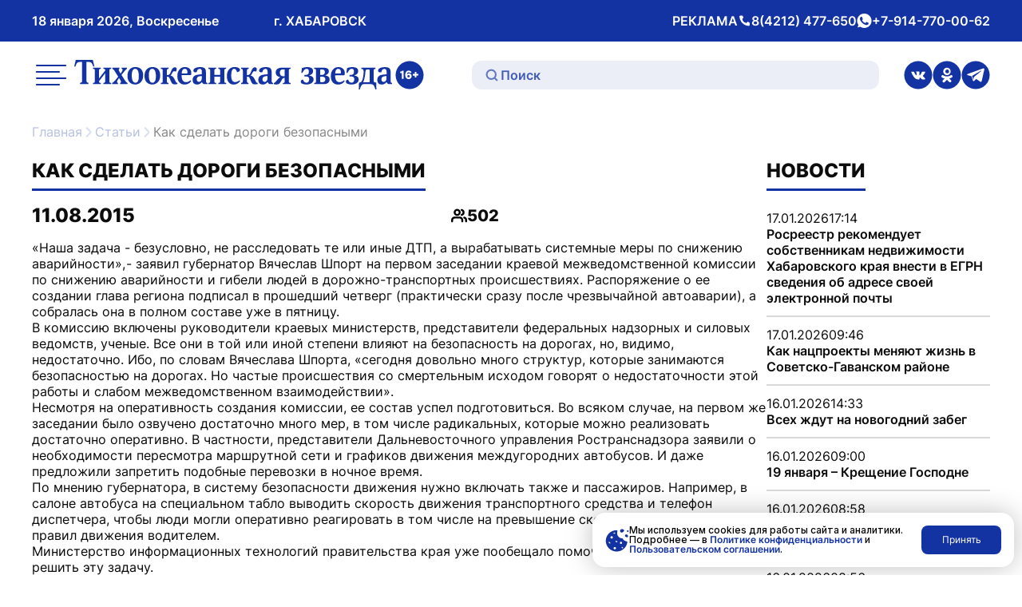

--- FILE ---
content_type: text/html; charset=UTF-8
request_url: https://toz.su/newspaper/news/kak_sdelat_dorogi_bezopasnymi/
body_size: 37805
content:
<!doctype html>
<html lang="ru" itemscope itemtype="http://schema.org/WebPage">
<head>
    <meta name="viewport" content="width=device-width, initial-scale=1" />
    <meta name="format-detection" content="telephone=no" />
    <meta name="format-detection" content="date=no" />
    <meta name="format-detection" content="address=no" />
    <meta name="format-detection" content="email=no" />
    <meta property="og:type" content="website" />
    <meta property="og:locale" content = "ru_RU" />
    <meta property="og:title" content="Как сделать дороги безопасными" />
    <meta property="og:description" content="Тихоокеанская звезда — ежедневная общественно-политическая газета, издающаяся в Хабаровском крае, одна из старейших непрерывно издающихся газет Дальнего Востока." />
    <meta property="og:url" content="http://toz.su/newspaper/news/kak_sdelat_dorogi_bezopasnymi/" />
    <meta property="og:site_name" content="Тихоокеанская звезда. Общественно-политическая газета, г. Хабаровск" />
    <meta name="google-site-verification" content="3xLO8tZVAh46eYS3WWotuveuc-P-QgQFWjjpadFcu-Y" />
		  <meta name="title" content="Как сделать дороги безопасными" />
		 <meta name="description" content="Тихоокеанская звезда — ежедневная общественно-политическая газета, издающаяся в Хабаровском крае, одна из старейших непрерывно издающихся газет Дальнего Востока." />
		  
    
        
    <script type="module" src="/local/templates/toz_v2/bundles/dist/index/index-DtHxv0YF.js" defer></script>

    <!-- Yandex.Metrika counter -->
    <script type="text/javascript">
        (function (m, e, t, r, i, k, a) {
            m[i] = m[i] || function () {
                (m[i].a = m[i].a || []).push(arguments)
            };
            m[i].l = 1 * new Date();
            for (var j = 0; j < document.scripts.length; j++) {
                if (document.scripts[j].src === r) {
                    return;
                }
            }
            k = e.createElement(t), a = e.getElementsByTagName(t)[0], k.async = 1, k.src = r, a.parentNode.insertBefore(k, a)
        })
        (window, document, "script", "https://mc.yandex.ru/metrika/tag.js", "ym");

        ym(99816354, "init", {
            clickmap: true,
            trackLinks: true,
            accurateTrackBounce: true,
            webvisor: true,
            ecommerce: "dataLayer"
        });
    </script>
    <noscript>
        <div><img src="https://mc.yandex.ru/watch/99816354" style="position:absolute; left:-9999px;" alt=""/></div>
    </noscript>
    <!-- /Yandex.Metrika counter -->

    <link rel="preconnect" href="https://fonts.googleapis.com">
    <link rel="preconnect" href="https://fonts.gstatic.com" crossorigin>
    <link href="https://fonts.googleapis.com/css2?family=Inter:wght@300;400;500;600;700&display=swap" rel="stylesheet">

    <meta http-equiv="Content-Type" content="text/html; charset=UTF-8" />
<meta name="description" content="Тихоокеанская звезда — ежедневная общественно-политическая газета, издающаяся в Хабаровском крае, одна из старейших непрерывно издающихся газет Дальнего Востока." />
<link href="/local/templates/toz_v2/bundles/dist/index/index-CfX0VhJP.css?175004679781745" type="text/css"  data-template-style="true"  rel="stylesheet" />
<link href="/bitrix/components/bitrix/search.title/templates/.default/style.css?14952507762108" type="text/css"  data-template-style="true"  rel="stylesheet" />
<script>if(!window.BX)window.BX={};if(!window.BX.message)window.BX.message=function(mess){if(typeof mess==='object'){for(let i in mess) {BX.message[i]=mess[i];} return true;}};</script>
<script>(window.BX||top.BX).message({'JS_CORE_LOADING':'Загрузка...','JS_CORE_NO_DATA':'- Нет данных -','JS_CORE_WINDOW_CLOSE':'Закрыть','JS_CORE_WINDOW_EXPAND':'Развернуть','JS_CORE_WINDOW_NARROW':'Свернуть в окно','JS_CORE_WINDOW_SAVE':'Сохранить','JS_CORE_WINDOW_CANCEL':'Отменить','JS_CORE_WINDOW_CONTINUE':'Продолжить','JS_CORE_H':'ч','JS_CORE_M':'м','JS_CORE_S':'с','JSADM_AI_HIDE_EXTRA':'Скрыть лишние','JSADM_AI_ALL_NOTIF':'Показать все','JSADM_AUTH_REQ':'Требуется авторизация!','JS_CORE_WINDOW_AUTH':'Войти','JS_CORE_IMAGE_FULL':'Полный размер'});</script>

<script src="/bitrix/js/main/core/core.js?1712543223494198"></script>

<script>BX.Runtime.registerExtension({'name':'main.core','namespace':'BX','loaded':true});</script>
<script>BX.setJSList(['/bitrix/js/main/core/core_ajax.js','/bitrix/js/main/core/core_promise.js','/bitrix/js/main/polyfill/promise/js/promise.js','/bitrix/js/main/loadext/loadext.js','/bitrix/js/main/loadext/extension.js','/bitrix/js/main/polyfill/promise/js/promise.js','/bitrix/js/main/polyfill/find/js/find.js','/bitrix/js/main/polyfill/includes/js/includes.js','/bitrix/js/main/polyfill/matches/js/matches.js','/bitrix/js/ui/polyfill/closest/js/closest.js','/bitrix/js/main/polyfill/fill/main.polyfill.fill.js','/bitrix/js/main/polyfill/find/js/find.js','/bitrix/js/main/polyfill/matches/js/matches.js','/bitrix/js/main/polyfill/core/dist/polyfill.bundle.js','/bitrix/js/main/core/core.js','/bitrix/js/main/polyfill/intersectionobserver/js/intersectionobserver.js','/bitrix/js/main/lazyload/dist/lazyload.bundle.js','/bitrix/js/main/polyfill/core/dist/polyfill.bundle.js','/bitrix/js/main/parambag/dist/parambag.bundle.js']);
</script>
<script>(window.BX||top.BX).message({'LANGUAGE_ID':'ru','FORMAT_DATE':'DD.MM.YYYY','FORMAT_DATETIME':'DD.MM.YYYY HH:MI:SS','COOKIE_PREFIX':'BITRIX_SM','SERVER_TZ_OFFSET':'36000','UTF_MODE':'Y','SITE_ID':'s1','SITE_DIR':'/','USER_ID':'','SERVER_TIME':'1768668661','USER_TZ_OFFSET':'0','USER_TZ_AUTO':'Y','bitrix_sessid':'4c8644b1cd717fbc7e361de162dd1d24'});</script>


<script type='text/javascript'>window['recaptchaFreeOptions']={'size':'normal','theme':'light','badge':'bottomright','version':'','action':'','lang':'ru','key':'6Lf9U9cUAAAAABbOj9Wj1Zm9Q3UKjjfBA4mIsRnw'};</script>
<script type="text/javascript">/**
*   ReCaptcha 2.0 Google js
*	Shevtcoff S.V. 
*	date 25.08.19
*	time 12:10
*/
;
"use strict";

(function(window, document){
    
    var Recaptchafree = Recaptchafree || {};
    Recaptchafree.form_submit;
    var settigs = window['recaptchaFreeOptions'];
    Recaptchafree.loadApi = function(){
        var detectRecaptchaApi = document.getElementById("recaptchaApi");
        if(!detectRecaptchaApi){
            var script = document.createElement('script');
            script.async = true;
            script.id = "recaptchaApi";
            script.src = "//www.google.com/recaptcha/api.js?onload=RecaptchafreeLoaded&render=explicit&hl=" + settigs["lang"];
            script.onerror = function() {
              console.error("Failed to load \"www.google.com/recaptcha/api.js\"");
            };
            document.getElementsByTagName("head")[0].appendChild(script); 
        } 
        return true;
    };

    Recaptchafree.loaded = function(){
        Recaptchafree.renderById = Recaptchafree.renderByIdAfterLoad;
        Recaptchafree.renderAll();
        /* If invisible recaptcha on the page */
        if(settigs["size"] === "invisible") {
            document.addEventListener('submit',function(e){
                if(e.target && e.target.tagName === "FORM"){
                    var g_recaptcha = e.target.querySelector('div.g-recaptcha');
                    var widget_id = g_recaptcha.getAttribute("data-widget");
                    grecaptcha.execute(widget_id);
                    Recaptchafree.form_submit = e.target;
                    e.preventDefault();    
                } 
            }, false);
            /* hide grecaptcha-badge, if multi invisible recaptcha */
            var badges = document.querySelectorAll('.grecaptcha-badge'); 
            for (var i = 1; i < badges.length; i++) {
                badges[i].style.display="none";
            }
        }
        /* update after ajax jQuery */
        if (window.jQuery){
            jQuery(document).ajaxComplete(function() {
                Recaptchafree.reset();
            });
        }
        /* update after ajax BX  */
        if (typeof window.BX.addCustomEvent !== "undefined"){
            window.BX.addCustomEvent('onAjaxSuccess', function () {
                Recaptchafree.reset();   
            });
        }
    };

    Recaptchafree.renderAll = function() { 
        var elements = document.querySelectorAll('div.g-recaptcha');
        for (var i = 0; i < elements.length; i++) {
            if(!elements[i].hasAttribute("data-widget")) {
                Recaptchafree.renderById(elements[i].getAttribute("id"));
            } 
        }
    };

    Recaptchafree.renderByIdAfterLoad = function(id) { 
        var el = document.getElementById(id);
        var widget = grecaptcha.render(el, {
            'sitekey'   : el.hasAttribute("data-sitekey") ? el.getAttribute("data-sitekey") : settigs["key"],
            'theme'     : el.hasAttribute("data-theme") ? el.getAttribute("data-theme") : settigs["theme"],
            'size'      : el.hasAttribute("data-size") ? el.getAttribute("data-size") : settigs["size"],
            'callback'  : el.hasAttribute("data-callback") ? el.getAttribute("data-callback") : settigs["callback"],
            'badge'     : el.hasAttribute("data-badge") ? el.getAttribute("data-badge") : settigs["badge"]
        });
        el.setAttribute("data-widget", widget);
    };

    Recaptchafree.reset = function() { 
        Recaptchafree.renderAll(); 
        var elements = document.querySelectorAll('div.g-recaptcha[data-widget]');
        for (var i = 0; i < elements.length; i++) {
            var id = elements[i].getAttribute('data-widget');
            if(window.grecaptcha){
                grecaptcha.reset(id);
            }
        }
    };

    Recaptchafree.submitForm = function(token){
        if(Recaptchafree.form_submit !== undefined){
            var x = document.createElement("INPUT"); /* create token input  */
            x.setAttribute("type", "hidden");  
            x.name = "g-recaptcha-response";
            x.value = token;
            Recaptchafree.form_submit.appendChild(x);  /* append current form  */
            var elements = Recaptchafree.form_submit.elements;
            for (var i = 0; i < elements.length; i++) {
                if(elements[i].getAttribute("type") === "submit")  {
                    var submit_hidden = document.createElement("INPUT"); /* create submit input hidden  */
                    submit_hidden.setAttribute("type", "hidden");  
                    submit_hidden.name = elements[i].name;
                    submit_hidden.value = elements[i].value;
                    Recaptchafree.form_submit.appendChild(submit_hidden);  /* append current form  */
                }
            }
            document.createElement('form').submit.call(Recaptchafree.form_submit); /* submit form  */
        }       
    };

    Recaptchafree.throttle = function(func, wait, options) {
        var context, args, result;
        var timeout = null;
        var previous = 0;
        if (!options) options = {};
        var later = function() {
          previous = options.leading === false ? 0 : new Date().getTime();
          timeout = null;
          result = func.apply(context, args);
          if (!timeout) context = args = null;
        };
        return function() {
          var now = new Date().getTime();
          if (!previous && options.leading === false) previous = now;
          var remaining = wait - (now - previous);
          context = this;
          args = arguments;
          if (remaining <= 0 || remaining > wait) {
            if (timeout) {
              clearTimeout(timeout);
              timeout = null;
            }
            previous = now;
            result = func.apply(context, args);
            if (!timeout) context = args = null;
          } else if (!timeout && options.trailing !== false) {
            timeout = setTimeout(later, remaining);
          }
          return result;
        };
    };

    Recaptchafree.replaceCaptchaBx = function(){
        var images = document.body.querySelectorAll('form img');
        var src = '[data-uri]';
        Recaptchafree.renderAll();
        for (var i = 0; i < images.length; i++) {
            var img = images[i];
            if (/\/bitrix\/tools\/captcha\.php\?(captcha_code|captcha_sid)=[0-9a-z]+/i.test(img.src)) {
                img['src'] = src;
                img.removeAttribute("width");
                img.removeAttribute('height');
                img.style.display = 'none';
                if(!img.parentNode.querySelector(".g-recaptcha")){
                    var recaptchaId = 'd_recaptcha_' +Math.floor(Math.random()*16777215).toString(16);
                    var replacement = document.createElement('div');
                    replacement['id'] = recaptchaId;
                    replacement['className'] = 'g-recaptcha';
                    img.parentNode.appendChild(replacement);
                    Recaptchafree.renderById(recaptchaId);
                }    
            }
        }
        var inputs = document.querySelectorAll('form input[name="captcha_word"]');
        for (var i = 0; i < inputs.length; i++) {
            var inp = inputs[i];
            if (inp.style.display !== "none") {
                inp.style.display = "none";
            } 
            inp.value = "";
        }  
    };

    Recaptchafree.init = function(){
        Recaptchafree.renderById = Recaptchafree.loadApi;
        document.addEventListener("DOMContentLoaded", function () {
            Recaptchafree.renderAll();
            Recaptchafree.replaceCaptchaBx();
            var throttled = Recaptchafree.throttle(Recaptchafree.replaceCaptchaBx, 200);
            var MutationObserver = window.MutationObserver
                || window.WebKitMutationObserver
                || window.MozMutationObserver;

            if (!!MutationObserver) {
                var observer = new MutationObserver(function(mutations) {
                    mutations.forEach(function(mutation) {
                       if(mutation.type === 'childList' && mutation.addedNodes.length > 0 && mutation.addedNodes[0].tagName !== "IFRAME"){
                        throttled();  
                       }
                    });
                });
                observer.observe(document.body, {
                    attributes: false,
                    characterData: false,
                    childList: true,
                    subtree: true,
                    attributeOldValue: false,
                    characterDataOldValue: false
                });
            } else {
                document.addEventListener('DOMNodeInserted', function(mutation) {
                    throttled();
                });
            }
        });
    };
    
    Recaptchafree.init(); 
    window.Recaptchafree = Recaptchafree;
    window.RecaptchafreeLoaded = Recaptchafree.loaded;
    window.RecaptchafreeSubmitForm = Recaptchafree.submitForm;

})(window, document);</script>



<script src="/bitrix/components/bitrix/search.title/script.js?15692047139847"></script>
<script type="text/javascript">var _ba = _ba || []; _ba.push(["aid", "f5dc9496d76608f9079c83e3902fc470"]); _ba.push(["host", "toz.su"]); (function() {var ba = document.createElement("script"); ba.type = "text/javascript"; ba.async = true;ba.src = (document.location.protocol == "https:" ? "https://" : "http://") + "bitrix.info/ba.js";var s = document.getElementsByTagName("script")[0];s.parentNode.insertBefore(ba, s);})();</script>


    <title>Как сделать дороги безопасными</title>
</head>
<body data-entity="body" data-scroll="scroll-lock-trigger">
    
    <div class="body-indent"></div>

    <header class="header">
        <div class="black-screen visually-hidden" data-entity="black-screen-trigger"></div>
        <div class="burger container">
            <div class="burger-wrap" data-entity="burger-menu">
                <div class="burger__close-btn">
                    <button class="tool-icon" type="button" title="Закрыть меню" data-entity="burger-menu-close">
                        <svg class="tool-icon__icon" xmlns="http://www.w3.org/2000/svg" width="24" height="24" viewBox="0 0 24 24" fill="none">
                            <path d="M18 6L6 18" stroke="white" stroke-opacity="0.7" stroke-width="2" stroke-linecap="round" stroke-linejoin="round"/>
                            <path d="M6 6L18 18" stroke="white" stroke-opacity="0.7" stroke-width="2" stroke-linecap="round" stroke-linejoin="round"/>
                        </svg>
                        <span class="visually-hidden">Закрытие меню</span>
                    </button>
                </div>
                
<ul class="top-menu">

        <li class="top-menu__link">
        <a href="/"
           class="top-menu__link top-menu__link--no-padding"
            title="Перейти на Главная">
            Главная        </a>
    </li>

    <li class="top-menu__link">
        <a href="/news/"
           class="top-menu__link top-menu__link--no-padding"
            title="Перейти на Новости">
            Новости        </a>
    </li>

    <li class="top-menu__link">
        <a href="/newspaper/"
           class="top-menu__link top-menu__link--no-padding"
            title="Перейти на Статьи">
            Статьи        </a>
    </li>

    <li class="top-menu__link">
        <a href="/postfactum/"
           class="top-menu__link top-menu__link--no-padding"
            title="Перейти на Постфактум">
            Постфактум        </a>
    </li>

    <li class="top-menu__link">
        <a href="/necrology/"
           class="top-menu__link top-menu__link--no-padding"
            title="Перейти на Некролог">
            Некролог        </a>
    </li>

    <li class="top-menu__link">
        <a href="/special_issues/"
           class="top-menu__link top-menu__link--no-padding"
            title="Перейти на Спецвыпуски">
            Спецвыпуски        </a>
    </li>

    <li class="top-menu__link">
        <a href="/about/"
           class="top-menu__link top-menu__link--no-padding"
            title="Перейти на О газете «Тихоокеанская звезда»">
            О газете «Тихоокеанская звезда»        </a>
    </li>

    <li class="top-menu__link">
        <a href="/photo_gallery/"
           class="top-menu__link top-menu__link--no-padding"
            title="Перейти на Фотогалерея">
            Фотогалерея        </a>
    </li>

    <li class="top-menu__link">
        <a href="/video_gallery/"
           class="top-menu__link top-menu__link--no-padding"
            title="Перейти на Видеогалерея">
            Видеогалерея        </a>
    </li>

    <li class="top-menu__link">
        <a href="/advertisement/"
           class="top-menu__link top-menu__link--no-padding"
            title="Перейти на Реклама и подписка">
            Реклама и подписка        </a>
    </li>

    <li class="top-menu__link">
        <a href="/mandatory-information/"
           class="top-menu__link top-menu__link--no-padding"
            title="Перейти на Обязательная информация">
            Обязательная информация        </a>
    </li>


</ul>
                <div class="burger__text-group">
                    <div class="header__text">
                        РЕКЛАМА
                    </div>
                                            <div class="header__text">
                            <svg xmlns="http://www.w3.org/2000/svg" width="17" height="16" fill="none" viewBox="0 0 17 16">
                                <path fill="#fff" stroke="#fff" d="M10.6 11.2h.2l.2-.1 1.1-1.1a.6.6 0 0 1 .7-.2l1.3.6a.6.6 0 0 1 .4.5v2.5a.6.6 0 0 1-.6.6c-4.6-.3-7.4-2.4-9-4.7a15 15 0 0 1-2.4-6.9.6.6 0 0 1 .6-.4h2.4a.6.6 0 0 1 .5.4l.6 1.3a.6.6 0 0 1-.1.7l-1.2 1-.1.3v.2h.5-.5a3 3 0 0 0 0 .2 6.7 6.7 0 0 0 1 2.2 6 6 0 0 0 4.4 3Z"/>
                            </svg>
                            <span class="visually-hidden">Телефон</span>
                            <a class="header__link"
                               href="tel:+74212477650"
                               title="Совершить звонок">
                                8(4212) 477-650                            </a>
                        </div>
                                                                <div class="header__text">
                            <svg xmlns="http://www.w3.org/2000/svg" width="19" height="18" fill="none" viewBox="0 0 19 18">
                                <path fill="#fff" d="M9.5 0a9 9 0 0 0-7.6 13.8l.2.3-1 3.3 3.5-.9.3.2A9 9 0 1 0 9.5 0ZM14.8 13c-.3.6-1.3 1.2-1.9 1.2h-1.7l-1.5-.6c-2.7-1.2-4.5-4-4.6-4.1C5 9.2 4 7.9 4 6.6c0-1.3.7-2 1-2.3.2-.2.5-.3.7-.3h.5c.1 0 .4 0 .6.5l.8 2V7l-.2.4L7 8c-.2.1-.3.3-.2.5.2.3.7 1.2 1.5 1.9 1 1 2 1.2 2.2 1.3.3.2.4.2.6 0l.9-1c.1-.4.3-.3.6-.2l1.8.9c.3 0 .5.2.5.3l-.1 1.3Z"/>
                            </svg>
                            <span class="visually-hidden">whatsApp</span>
                            <a class="header__link"
                               href="https://wa.me/79147700062"
                               title="Написать нам">
                                +7-914-770-00-62                            </a>
                        </div>
                                    </div>
                <div class="burger__social">
                                            <a class="header__social-link tool-icon" href="https://vk.com/tozkhv" title="Перейти в Вконтакте">
                            <svg class="tool-icon__icon" xmlns="http://www.w3.org/2000/svg" width="36" height="37" fill="none" viewBox="0 0 36 37">
                                <g clip-path="url(#a)">
                                    <path fill="#1433A3" d="M18 .5a18 18 0 1 0 0 36 18 18 0 0 0 0-36Zm8.3 23.6h-2.6a2 2 0 0 1-1.4-.5l-1.2-1.4c-.2 0-.3-.2-.4-.3-.4-.3-.7-.2-.9.2l-.2 1.3a.7.7 0 0 1-.8.7 7 7 0 0 1-.8 0c-1 0-2-.3-2.9-.7a8 8 0 0 1-2.5-2.2A26 26 0 0 1 9 14.5l.2-.3h2.9a1 1 0 0 1 .8.7c.5 1.2 1.2 2.4 2 3.4a1.9 1.9 0 0 0 .6.5.3.3 0 0 0 .3-.3l.2-1v-1.9a1 1 0 0 0-.9-1c-.2 0-.2-.2 0-.4.2-.3.6-.4 1-.4h2l.9.1a.8.8 0 0 1 .6.7v3.8c.1.4.4.5.7.2a10.4 10.4 0 0 0 2.3-3.8c.2-.5.3-.6.8-.6h3.3a.4.4 0 0 1 .3.6l-.8 1.7-1.8 2.4-.2.3c-.2.4-.2.6.1 1l1.6 1.5 1 1.2c.3.6 0 1.1-.6 1.2Z"/>
                                </g>
                                <defs>
                                    <clipPath id="a">
                                        <path fill="#fff" d="M0 .5h36v36H0z"/>
                                    </clipPath>
                                </defs>
                            </svg>
                            <span class="visually-hidden">ссылка на страницу в Вконтакте</span>
                        </a>
                                                                <a class="header__social-link tool-icon" href="https://ok.ru/tozkhv" title="Перейти в Одноклассники">
                            <svg class="tool-icon__icon" xmlns="http://www.w3.org/2000/svg" width="36" height="37" fill="none" viewBox="0 0 36 37">
                                <g fill="#1433A3" clip-path="url(#a)">
                                    <path d="M18.4 16.2a2.4 2.4 0 1 0-.8-4.7 2.4 2.4 0 0 0 .8 4.7Z"/>
                                    <path d="M18 .5a18 18 0 1 0 0 36 18 18 0 0 0 0-36ZM18 9a4.8 4.8 0 1 1 0 9.6A4.8 4.8 0 0 1 18 9Zm6.4 12.5c-1 .6-2.2 1.1-3.4 1.4l2.3 2.3a1.6 1.6 0 0 1-2.2 2.3l-3.1-3-3 3a1.6 1.6 0 0 1-2.3-2.3L15 23c-1.2-.3-2.4-.8-3.4-1.4a1.6 1.6 0 1 1 1.6-2.8 9.2 9.2 0 0 0 9.6 0 1.6 1.6 0 0 1 1.6 2.8Z"/>
                                </g>
                                <defs>
                                    <clipPath id="a">
                                        <path fill="#fff" d="M0 .5h36v36H0z"/>
                                    </clipPath>
                                </defs>
                            </svg>
                            <span class="visually-hidden">ссылка на страницу в Одноклассниках</span>
                        </a>
                                                                <a class="header__social-link tool-icon" href="https://t.me/tozkhv" title="Перейти в Телеграмм">
                            <svg class="tool-icon__icon" xmlns="http://www.w3.org/2000/svg" width="36" height="37" fill="none" viewBox="0 0 36 37">
                                <g fill="#1433A3" clip-path="url(#a)">
                                    <path d="m25.2 13.3-9.1 7.4-.4.4-.2.3-.1.8-.3 2.2a.1.1 0 0 1 0 .1.1.1 0 0 1-.2 0l-.7-2.3-.8-2.3a.5.5 0 0 1 .2-.5l9.5-5.5 1.8-1c.3-.2.6.2.3.4Z"/>
                                    <path d="M18 .5a18 18 0 1 0 0 36 18 18 0 0 0 0-36Zm11.2 10.4-3.5 15.5c-.2.8-1 1.1-1.7.7l-5.3-3.6L16 26a1 1 0 0 1-1.5-.3l-1-2.9-1-2.8-5.2-1.5a.7.7 0 0 1 0-1.3L27.3 10l.4-.1c.8-.3 1.6.4 1.4 1.1Z"/>
                                </g>
                                <defs>
                                    <clipPath id="a">
                                        <path fill="#fff" d="M0 .5h36v36H0z"/>
                                    </clipPath>
                                </defs>
                            </svg>
                            <span class="visually-hidden">ссылка на канал в Телеграмм</span>
                        </a>
                                    </div>
            </div>
        </div>
        <div class="header__wrap-top">
            <div class="header__top container">
                <div class="header__text-group header__mobile-text-group">
                    <button class="btn-mini header__menu-btn" type="button" title="Открыть меню" data-entity="burger-menu-open">
                        <svg xmlns="http://www.w3.org/2000/svg" width="24" height="24" fill="none" viewBox="0 0 24 24">
                            <path stroke="#101011" stroke-linecap="round" stroke-linejoin="round" stroke-width="2" d="M17 10H3M21 6H3M21 14H3"/>
                            <path stroke="#000" stroke-linecap="round" stroke-linejoin="round" stroke-width="2" d="M17 18H3"/>
                        </svg>
                        <span class="visually-hidden">меню</span>
                    </button>
                    <a href="/search/" class="btn-mini header__search-btn" title="Перейти на страницу поиска">
                        <svg xmlns="http://www.w3.org/2000/svg" width="24" height="24" fill="none" viewBox="0 0 24 24">
                            <path stroke="#fff" stroke-linecap="round" stroke-linejoin="round" stroke-width="2" d="M10.8 18.8a8 8 0 1 0 0-16 8 8 0 0 0 0 16ZM16.5 16.5l4.8 4.8"/>
                        </svg>
                        <span class="visually-hidden">поиск</span>
                    </a>
                </div>
                <div class="header__text-group header__text-group--desk-width">
                    <div class="header__text">18 января 2026, Воскресенье</div>
                    <div class="header__text header__city-desk-hidden">г. ХАБАРОВСК</div>
                </div>
                <div class="header__text-group header__desk-hidden">
                    <div class="header__text">
                        РЕКЛАМА
                        <svg xmlns="http://www.w3.org/2000/svg" width="17" height="16" fill="none" viewBox="0 0 17 16">
                            <path fill="#fff" stroke="#fff" d="M10.6 11.2h.2l.2-.1 1.1-1.1a.6.6 0 0 1 .7-.2l1.3.6a.6.6 0 0 1 .4.5v2.5a.6.6 0 0 1-.6.6c-4.6-.3-7.4-2.4-9-4.7a15 15 0 0 1-2.4-6.9.6.6 0 0 1 .6-.4h2.4a.6.6 0 0 1 .5.4l.6 1.3a.6.6 0 0 1-.1.7l-1.2 1-.1.3v.2h.5-.5a3 3 0 0 0 0 .2 6.7 6.7 0 0 0 1 2.2 6 6 0 0 0 4.4 3Z"/>
                        </svg>
                        <span class="visually-hidden">Телефон</span>
                        <a class="header__link"
                           href="tel:+74212477650"
                           title="Совершить звонок">
                            8(4212) 477-650                        </a>
                    </div>
                    <div class="header__text">
                        <svg xmlns="http://www.w3.org/2000/svg" width="19" height="18" fill="none" viewBox="0 0 19 18">
                            <path fill="#fff" d="M9.5 0a9 9 0 0 0-7.6 13.8l.2.3-1 3.3 3.5-.9.3.2A9 9 0 1 0 9.5 0ZM14.8 13c-.3.6-1.3 1.2-1.9 1.2h-1.7l-1.5-.6c-2.7-1.2-4.5-4-4.6-4.1C5 9.2 4 7.9 4 6.6c0-1.3.7-2 1-2.3.2-.2.5-.3.7-.3h.5c.1 0 .4 0 .6.5l.8 2V7l-.2.4L7 8c-.2.1-.3.3-.2.5.2.3.7 1.2 1.5 1.9 1 1 2 1.2 2.2 1.3.3.2.4.2.6 0l.9-1c.1-.4.3-.3.6-.2l1.8.9c.3 0 .5.2.5.3l-.1 1.3Z"/>
                        </svg>
                        <span class="visually-hidden">whatsApp</span>
                        <a class="header__link"
                           href="https://wa.me/79147700062"
                           title="Написать нам">
                            +7-914-770-00-62                        </a>
                    </div>
                </div>
            </div>
        </div>
        <div class="header__wrap-bottom">
            <div class="header__bottom container">
                <button class="tool-icon header__menu-desk-hidden" type="button" title="Открыть меню" data-entity="burger-menu-open">
                    <svg class="tool-icon__icon" xmlns="http://www.w3.org/2000/svg" width="46" height="46" fill="none" viewBox="0 0 46 46">
                        <g stroke="#1433A3" stroke-linecap="round" stroke-linejoin="round" stroke-width="2">
                            <path d="M32.6 19.2H5.7M40.3 11.5H5.8M40.3 26.8H5.8M32.6 34.5H5.7"/>
                        </g>
                    </svg>
                    <span class="visually-hidden">меню</span>
                </button>
                <div class="header__logo-wrap">
                    <a class="header__logo tool-icon" href="/" title="Перейти на главную">
                        <svg class="tool-icon__icon" width="406" height="67" viewBox="0 0 406 67" fill="none" xmlns="http://www.w3.org/2000/svg">
                            <g clip-path="url(#clip0_1168_2319)">
                                <path d="M40.5761 45.3058V43.8743L41.514 43.6646C42.3843 43.4688 42.8195 42.6822 42.8195 41.3073V31.5831L34.9054 41.812C34.9054 42.8501 35.3397 43.468 36.2109 43.6637L37.1487 43.8735V45.3049H27.4805V43.8735L28.4183 43.6637C28.9623 43.5515 29.3156 43.3548 29.4792 43.0738C29.669 42.7657 29.7651 42.1618 29.7651 41.2638V28.6784C29.7651 27.7812 29.669 27.1782 29.4792 26.8684C29.3165 26.6161 28.9623 26.4342 28.4183 26.3211L27.4805 26.1114V24.6799H37.1487V26.1114L36.2109 26.3211C35.3397 26.5177 34.9054 27.3035 34.9054 28.6784V38.4026L42.8195 28.1737C42.8195 27.4723 42.7242 27.0103 42.5344 26.7858C42.3978 26.6178 42.0579 26.4629 41.514 26.322L40.5761 26.1122V24.6808H50.2444V26.1122L49.3066 26.322C48.7618 26.4351 48.4093 26.6178 48.2457 26.8693C48.0551 27.1495 47.9598 27.7395 47.9598 28.6375V41.3073C47.9598 42.2053 48.0551 42.8092 48.2457 43.1173C48.4084 43.3696 48.7618 43.5524 49.3066 43.6646L50.2444 43.8743V45.3058H40.5761Z" fill="#1433A3"/>
                                <path d="M61.439 45.3056V43.8742C62.2275 43.7062 62.6222 43.272 62.6222 42.5698C62.6222 42.0372 62.2958 41.2228 61.6431 40.1289L60.093 37.6037L58.7875 39.7078C57.9719 40.9713 57.5637 41.9111 57.5637 42.528C57.5637 43.1737 57.9315 43.6227 58.6652 43.8751V45.3065H51.4443V43.8751C52.695 43.3147 54.1633 41.9955 55.85 39.9192L59.032 36.0043L54.7891 29.2273C53.7551 27.5436 52.7085 26.5063 51.6484 26.113V24.6815H60.6235V26.113C59.9707 26.4219 59.6443 26.7865 59.6443 27.2068C59.6443 27.7689 59.9294 28.5399 60.5012 29.5215L62.0926 32.1738L63.5609 29.7738C64.2136 28.7078 64.54 27.8516 64.54 27.2059C64.54 26.6168 64.1453 26.2531 63.3568 26.1121V24.6807H70.0876V26.1121C69.3801 26.3645 68.1563 27.5714 66.4156 29.7312L63.1518 33.8141L67.4353 40.591C68.5224 42.3035 69.6516 43.3973 70.8214 43.8733V45.3048H61.439V45.3056Z" fill="#1433A3"/>
                                <path d="M87.6786 26.5742C89.4184 28.3989 90.2896 31.0356 90.2896 34.4876C90.2896 38.3042 89.1603 41.2375 86.9035 43.2851C85.081 44.941 82.9186 45.7686 80.4164 45.7686C77.3972 45.7686 75.0172 44.8296 73.2765 42.9483C71.508 41.04 70.625 38.4025 70.625 35.0349C70.625 31.1348 71.7399 28.2153 73.9706 26.2792C75.7105 24.7363 77.8872 23.9636 80.4982 23.9636C83.5723 23.9636 85.9649 24.8347 87.6786 26.5742ZM80.58 43.5801C83.4356 43.5801 84.8634 40.9147 84.8634 35.5831C84.8634 29.2969 83.3538 26.153 80.3346 26.153C77.479 26.153 76.0512 28.8192 76.0512 34.1508C76.052 40.4378 77.5616 43.5801 80.58 43.5801Z" fill="#1433A3"/>
                                <path d="M109.047 26.5742C110.787 28.3989 111.658 31.0356 111.658 34.4876C111.658 38.3042 110.529 41.2375 108.272 43.2851C106.449 44.941 104.287 45.7686 101.785 45.7686C98.7653 45.7686 96.3854 44.8296 94.6447 42.9483C92.8762 41.04 91.9932 38.4025 91.9932 35.0349C91.9932 31.1348 93.1081 28.2153 95.3388 26.2792C97.0786 24.7363 99.2553 23.9636 101.866 23.9636C104.94 23.9636 107.333 24.8347 109.047 26.5742ZM101.948 43.5801C104.804 43.5801 106.232 40.9147 106.232 35.5831C106.232 29.2969 104.722 26.153 101.703 26.153C98.8471 26.153 97.4193 28.8192 97.4193 34.1508C97.4193 40.4378 98.929 43.5801 101.948 43.5801Z" fill="#1433A3"/>
                                <path d="M133.281 45.1377C132.357 45.4745 131.35 45.6424 130.263 45.6424C128.685 45.6424 127.529 45.3196 126.795 44.6748C126.197 44.1701 125.598 43.2007 125 41.7701L123.94 39.1596C123.368 37.7577 122.905 36.8867 122.553 36.5508C122.199 36.2427 121.587 36.0879 120.717 36.0879H119.942V41.1392C119.942 42.6542 120.309 43.4965 121.043 43.6645L121.982 43.8742V45.3056H112.517V43.8742L113.454 43.6645C113.971 43.5522 114.325 43.3417 114.515 43.0319C114.705 42.6951 114.802 42.079 114.802 41.1801V28.6783C114.802 27.7811 114.706 27.1781 114.515 26.8683C114.353 26.616 113.998 26.4341 113.454 26.321L112.517 26.1113V24.6798H122.185V26.1113L121.247 26.321C120.377 26.5176 119.942 27.3034 119.942 28.6783V33.9829H120.921C122.553 33.9829 123.791 32.93 124.634 30.8259L125.613 28.3842C126.728 25.6344 128.101 24.2595 129.733 24.2595C131.447 24.2595 132.303 25.0314 132.303 26.5742C132.303 27.7254 131.922 28.7627 131.162 29.6886C130.371 29.324 129.692 29.1421 129.121 29.1421C128.306 29.1421 127.598 29.7034 127 30.8259L126.348 32.0885C125.75 33.211 125.206 33.9829 124.716 34.4041V34.6138C126.619 34.9227 128.251 36.4385 129.611 39.1596C130.618 41.2088 131.189 42.3453 131.324 42.5689C131.787 43.3269 132.303 43.7054 132.875 43.7054H133.283V45.1377H133.281Z" fill="#1433A3"/>
                                <path d="M150.175 33.8568L149.888 34.1091H138.465C138.465 39.9472 140.329 42.8649 144.054 42.8649C145.851 42.8649 147.74 42.08 149.726 40.5076L150.501 41.6449C148.38 44.4512 145.591 45.8539 142.137 45.8539C139.418 45.8539 137.255 44.9559 135.651 43.1599C133.964 41.2803 133.121 38.614 133.121 35.1621C133.121 31.7101 134.031 28.9612 135.854 26.9119C137.568 24.9479 139.757 23.9646 142.423 23.9646C145.007 23.9646 147.032 24.6808 148.501 26.1122C149.915 27.4871 150.622 29.311 150.622 31.5839C150.623 32.5933 150.473 33.3521 150.175 33.8568ZM142.423 26.1531C141.063 26.1531 140.043 26.8266 139.363 28.1737C138.846 29.2126 138.588 30.4892 138.588 32.005H144.992C145.536 32.005 145.809 31.6126 145.809 30.8268C145.809 27.7107 144.681 26.1531 142.423 26.1531Z" fill="#1433A3"/>
                                <path d="M167.275 45.3057C165.562 45.3057 164.447 44.4216 163.931 42.6543C162.271 44.7584 160.3 45.8113 158.015 45.8113C154.18 45.8113 152.263 43.8473 152.263 39.9184C152.263 37.3366 153.309 35.5136 155.404 34.4459C156.6 33.8568 158.504 33.4504 161.115 33.2259L163.85 32.9727V29.6051C163.85 27.36 162.937 26.2375 161.115 26.2375C160 26.2375 159.129 26.6169 158.504 27.3739C157.987 28.0196 157.593 29.0012 157.321 30.3212C156.749 30.4335 156.152 30.4892 155.527 30.4892C154.03 30.4892 153.283 29.773 153.283 28.3416C153.283 26.8544 154.248 25.7049 156.179 24.8904C157.648 24.3005 159.307 24.0063 161.157 24.0063C163.985 24.0063 165.955 24.4145 167.072 25.2272C168.296 26.1252 168.907 27.7525 168.907 30.1098V40.5919C168.907 41.7989 169.003 42.5847 169.192 42.9493C169.41 43.3696 169.913 43.6785 170.703 43.8751V45.3066H167.275V45.3057ZM161.686 35.3717C160.245 35.5397 159.225 35.8764 158.627 36.382C157.837 37.0277 157.443 38.1085 157.443 39.6234C157.443 40.5772 157.743 41.3072 158.342 41.8119C158.831 42.2609 159.402 42.4855 160.054 42.4855C161.17 42.4855 162.08 42.0364 162.789 41.1384C163.441 40.3239 163.768 39.3137 163.768 38.1076V35.1185L161.686 35.3717Z" fill="#1433A3"/>
                                <path d="M184.545 45.3058V43.8743L185.483 43.6646C185.999 43.5524 186.34 43.3418 186.504 43.032C186.693 42.6952 186.789 42.0791 186.789 41.1803V36.0027H179.404V41.1385C179.404 42.0644 179.486 42.6813 179.649 42.9902C179.813 43.2991 180.166 43.5228 180.71 43.6637L181.647 43.8735V45.3049H172.021V43.8735L172.958 43.6637C173.474 43.5515 173.814 43.3409 173.979 43.0311C174.168 42.6944 174.264 42.0783 174.264 41.1794V28.6784C174.264 27.7812 174.168 27.1782 173.979 26.8684C173.841 26.6161 173.502 26.4342 172.958 26.3211L172.021 26.1114V24.6799H181.647V26.1114L180.71 26.3211C179.839 26.5177 179.404 27.3035 179.404 28.6784V33.7716H186.789V28.6784C186.789 27.2765 186.353 26.4899 185.483 26.3211L184.545 26.1114V24.6799H194.173V26.1114L193.235 26.3211C192.718 26.4342 192.378 26.6169 192.215 26.8684C192.024 27.1773 191.93 27.7812 191.93 28.6784V41.1394C191.93 42.0652 192.011 42.6822 192.174 42.9911C192.338 43.3 192.691 43.5236 193.235 43.6646L194.173 43.8743V45.3058H184.545Z" fill="#1433A3"/>
                                <path d="M211.767 41.6856C209.482 44.4641 206.804 45.8538 203.731 45.8538C201.173 45.8538 199.147 45.0123 197.651 43.3285C195.992 41.5038 195.163 38.7827 195.163 35.1619C195.163 31.6551 196.087 28.8757 197.937 26.8273C199.677 24.9199 201.921 23.9653 204.669 23.9653C206.68 23.9653 208.272 24.2612 209.441 24.8494C210.828 25.5517 211.523 26.5193 211.523 27.7541C211.523 28.4833 211.114 29.0872 210.299 29.5641C209.536 30.0418 208.694 30.2802 207.769 30.2802C207.171 27.5305 206.015 26.1547 204.301 26.1547C201.826 26.1547 200.588 29.0315 200.588 34.7843C200.588 40.1167 202.247 42.7821 205.565 42.7821C207.142 42.7821 208.952 42.0389 210.991 40.5509L211.767 41.6856Z" fill="#1433A3"/>
                                <path d="M233.638 45.1377C232.714 45.4745 231.707 45.6424 230.62 45.6424C229.043 45.6424 227.887 45.3196 227.152 44.6748C226.554 44.1701 225.956 43.2007 225.358 41.7701L224.297 39.1596C223.726 37.7577 223.263 36.8867 222.91 36.5508C222.557 36.2427 221.944 36.0879 221.074 36.0879H220.299V41.1392C220.299 42.6542 220.667 43.4965 221.401 43.6645L222.339 43.8742V45.3056H212.875V43.8742L213.813 43.6645C214.328 43.5522 214.683 43.3417 214.873 43.0319C215.063 42.6951 215.16 42.079 215.16 41.1801V28.6783C215.16 27.7811 215.064 27.1781 214.873 26.8683C214.709 26.616 214.357 26.4341 213.813 26.321L212.875 26.1113V24.6798H222.542V26.1113L221.605 26.321C220.734 26.5176 220.299 27.3034 220.299 28.6783V33.9829H221.278C222.91 33.9829 224.148 32.93 224.992 30.8259L225.971 28.3842C227.086 25.6344 228.459 24.2595 230.09 24.2595C231.804 24.2595 232.66 25.0314 232.66 26.5742C232.66 27.7254 232.28 28.7627 231.519 29.6886C230.729 29.324 230.049 29.1421 229.479 29.1421C228.664 29.1421 227.956 29.7034 227.358 30.8259L226.705 32.0885C226.107 33.211 225.563 33.9829 225.073 34.4041V34.6138C226.977 34.9227 228.609 36.4385 229.969 39.1596C230.975 41.2088 231.546 42.3453 231.682 42.5689C232.144 43.3269 232.661 43.7054 233.233 43.7054H233.64V45.1377H233.638Z" fill="#1433A3"/>
                                <path d="M249.574 45.3057C247.861 45.3057 246.745 44.4216 246.229 42.6543C244.569 44.7584 242.599 45.8113 240.314 45.8113C236.478 45.8113 234.561 43.8473 234.561 39.9184C234.561 37.3366 235.607 35.5136 237.703 34.4459C238.899 33.8568 240.802 33.4504 243.413 33.2259L246.147 32.9727V29.6051C246.147 27.36 245.236 26.2375 243.413 26.2375C242.298 26.2375 241.428 26.6169 240.802 27.3739C240.285 28.0196 239.891 29.0012 239.62 30.3212C239.048 30.4335 238.45 30.4892 237.824 30.4892C236.328 30.4892 235.58 29.773 235.58 28.3416C235.58 26.8544 236.545 25.7049 238.476 24.8904C239.946 24.3005 241.604 24.0063 243.454 24.0063C246.282 24.0063 248.254 24.4145 249.369 25.2272C250.593 26.1252 251.205 27.7525 251.205 30.1098V40.5919C251.205 41.7989 251.3 42.5847 251.49 42.9493C251.708 43.3696 252.21 43.6785 253 43.8751V45.3066H249.574V45.3057ZM243.985 35.3717C242.543 35.5397 241.523 35.8764 240.925 36.382C240.135 37.0277 239.742 38.1085 239.742 39.6234C239.742 40.5772 240.041 41.3072 240.64 41.8119C241.129 42.2609 241.7 42.4855 242.353 42.4855C243.469 42.4855 244.379 42.0364 245.087 41.1384C245.739 40.3239 246.066 39.3137 246.066 38.1076V35.1185L243.985 35.3717Z" fill="#1433A3"/>
                                <path d="M265.37 45.3058V43.9587L266.308 43.7481C266.825 43.6368 267.165 43.4262 267.328 43.1173C267.518 42.7805 267.613 42.1636 267.613 41.2655V37.435H267.084C265.886 37.435 264.852 38.2347 263.982 39.8332L262.8 42.0217C262.065 43.3975 261.371 44.3242 260.718 44.8002C259.93 45.4171 258.801 45.7269 257.332 45.7269C255.646 45.7269 254.531 45.586 253.987 45.3058V43.9587C254.939 43.7908 256.325 42.5273 258.148 40.17C259.453 38.4583 260.703 37.3497 261.901 36.845V36.6344C258.174 35.8774 256.312 33.9691 256.312 30.9095C256.312 26.757 259.221 24.6799 265.042 24.6799H274.996V26.027L274.058 26.2375C273.541 26.3498 273.202 26.5317 273.038 26.7849C272.848 27.0938 272.753 27.6968 272.753 28.5949V41.2229C272.753 42.1496 272.834 42.7666 272.998 43.0746C273.16 43.3835 273.514 43.608 274.058 43.7481L274.996 43.9587V45.3058H265.37ZM267.613 27.1217C267.125 26.9537 266.375 26.8684 265.37 26.8684C262.786 26.8684 261.495 28.2729 261.495 31.0775C261.495 33.9969 262.949 35.4553 265.86 35.4553H267.614V27.1217H267.613Z" fill="#1433A3"/>
                                <path d="M301.435 43.917C299.776 45.1526 297.532 45.7705 294.703 45.7705C292.8 45.7705 291.194 45.5024 289.889 44.9699C288.421 44.3538 287.687 43.4271 287.687 42.1923C287.687 41.4631 287.972 40.8453 288.543 40.3405C289.086 39.8915 289.768 39.667 290.583 39.667C290.747 40.6773 291.208 41.5753 291.97 42.3611C292.731 43.1469 293.711 43.5393 294.907 43.5393C295.94 43.5393 296.77 43.1329 297.395 42.3185C297.939 41.5605 298.212 40.6347 298.212 39.54C298.212 38.025 297.858 36.9869 297.152 36.4256C296.554 35.9766 295.505 35.7521 294.011 35.7521H292.297V33.7315H294.54C296.742 33.7315 297.845 32.3288 297.845 29.5225C297.845 27.2774 296.907 26.1549 295.03 26.1549C293.453 26.1549 292.064 27.1791 290.868 29.2266L289.603 31.3742L288.38 31.0784L289.155 25.3961C290.949 24.4981 293.179 24.0491 295.845 24.0491C300.686 24.0491 303.107 25.7189 303.107 29.0578C303.107 31.6405 301.57 33.38 298.498 34.278V34.6148C302.005 35.1195 303.76 36.7337 303.76 39.4556C303.76 41.2803 302.984 42.7666 301.435 43.917Z" fill="#1433A3"/>
                                <path d="M315.966 45.3482H304.502V43.9168L305.441 43.7071C305.984 43.5948 306.338 43.4112 306.501 43.1598C306.69 42.8517 306.786 42.2478 306.786 41.3498V28.7209C306.786 27.8237 306.69 27.2207 306.501 26.9109C306.338 26.6586 305.984 26.4767 305.441 26.3636L304.502 26.1539V24.7224H315.15C317.298 24.7224 318.917 24.9191 320.005 25.3124C321.908 25.9859 322.861 27.319 322.861 29.3109C322.861 31.6682 321.393 33.3093 318.455 34.2361V34.4467C322.018 35.0079 323.799 36.6221 323.799 39.2875C323.798 43.3277 321.188 45.3482 315.966 45.3482ZM314.171 26.9962C313.49 26.9962 312.742 27.0945 311.928 27.2903V33.814H314.171C316.645 33.814 317.884 32.594 317.884 30.1523C317.884 28.0474 316.645 26.9962 314.171 26.9962ZM314.579 36.0034H311.927V41.3916C311.927 42.4593 312.415 42.9918 313.394 42.9918H314.415C317.108 42.9918 318.454 41.757 318.454 39.2875C318.454 37.0981 317.162 36.0034 314.579 36.0034Z" fill="#1433A3"/>
                                <path d="M342.394 33.8995L342.108 34.1519H330.685C330.685 39.9899 332.548 42.9076 336.274 42.9076C338.069 42.9076 339.96 42.1227 341.944 40.5503L342.72 41.6876C340.597 44.4939 337.81 45.8967 334.355 45.8967C331.636 45.8967 329.474 44.9986 327.869 43.2026C326.182 41.323 325.341 38.6568 325.341 35.2048C325.341 31.7528 326.251 29.0039 328.074 26.9546C329.787 24.9906 331.977 24.0073 334.641 24.0073C337.225 24.0073 339.251 24.7235 340.721 26.1549C342.135 27.5298 342.841 29.3537 342.841 31.6266C342.841 32.636 342.692 33.3939 342.394 33.8995ZM334.641 26.1958C333.283 26.1958 332.262 26.8693 331.583 28.2164C331.066 29.2554 330.807 30.5319 330.807 32.0478H337.213C337.757 32.0478 338.028 31.6553 338.028 30.8696C338.028 27.7534 336.899 26.1958 334.641 26.1958Z" fill="#1433A3"/>
                                <path d="M357.938 43.917C356.279 45.1526 354.036 45.7705 351.207 45.7705C349.302 45.7705 347.698 45.5024 346.392 44.9699C344.924 44.3538 344.188 43.4271 344.188 42.1923C344.188 41.4631 344.475 40.8453 345.046 40.3405C345.589 39.8915 346.27 39.667 347.085 39.667C347.249 40.6773 347.71 41.5753 348.472 42.3611C349.233 43.1469 350.213 43.5393 351.409 43.5393C352.442 43.5393 353.273 43.1329 353.898 42.3185C354.442 41.5605 354.714 40.6347 354.714 39.54C354.714 38.025 354.36 36.9869 353.653 36.4256C353.056 35.9766 352.007 35.7521 350.512 35.7521H348.8V33.7315H351.043C353.247 33.7315 354.348 32.3288 354.348 29.5225C354.348 27.2774 353.41 26.1549 351.533 26.1549C349.955 26.1549 348.568 27.1791 347.371 29.2266L346.107 31.3742L344.883 31.0784L345.658 25.3961C347.452 24.4981 349.683 24.0491 352.348 24.0491C357.19 24.0491 359.61 25.7189 359.61 29.0578C359.61 31.6405 358.074 33.38 355 34.278V34.6148C358.51 35.1195 360.263 36.7337 360.263 39.4556C360.264 41.2803 359.489 42.7666 357.938 43.917Z" fill="#1433A3"/>
                                <path d="M381.067 52C380.387 49.5296 379.761 47.8884 379.19 47.0748C378.375 45.9236 377.15 45.3484 375.518 45.3484H366.666C365.416 45.3484 364.422 45.8531 363.689 46.8634C363.036 47.8171 362.369 49.5287 361.689 51.9992L360.344 51.8721L360.67 43.4531C361.757 43.4531 362.6 43.2008 363.199 42.6961C364.668 41.4613 365.647 38.5566 366.137 33.9821L366.34 32.046C366.422 31.1479 366.463 30.39 366.463 29.7722C366.463 28.3973 366.246 27.4723 365.81 26.9946C365.456 26.63 364.695 26.3489 363.526 26.1531V24.7217H381.312V26.1531L380.374 26.3628C379.857 26.476 379.518 26.6448 379.354 26.8675C379.164 27.1765 379.069 27.7804 379.069 28.6784V41.0532C379.069 42.0635 379.341 42.7091 379.884 42.9902C380.102 43.1025 380.849 43.2286 382.128 43.3696L382.454 51.7459L381.067 52ZM373.928 27.7534C373.928 27.3052 373.683 27.0799 373.194 27.0799H370.909C370.12 27.0799 369.576 27.2765 369.277 27.6698C368.978 28.0901 368.76 29.003 368.624 30.4048L368.421 32.3836C367.904 37.0982 367.033 40.6338 365.81 42.9911H373.439C373.766 42.9911 373.928 42.7526 373.928 42.2749V27.7534Z" fill="#1433A3"/>
                                <path d="M398.574 45.3484C396.86 45.3484 395.745 44.4643 395.228 42.697C393.569 44.8011 391.597 45.854 389.313 45.854C385.479 45.854 383.561 43.89 383.561 39.9612C383.561 37.3793 384.607 35.5563 386.702 34.4886C387.899 33.8995 389.802 33.4931 392.413 33.2686L395.147 33.0154V29.6478C395.147 27.4027 394.235 26.2802 392.413 26.2802C391.298 26.2802 390.427 26.6596 389.802 27.4167C389.285 28.0623 388.89 29.0439 388.619 30.364C388.048 30.4762 387.449 30.5319 386.824 30.5319C385.329 30.5319 384.581 29.8157 384.581 28.3843C384.581 26.8972 385.546 25.7477 387.477 24.9332C388.945 24.3432 390.604 24.0491 392.454 24.0491C395.282 24.0491 397.255 24.4572 398.369 25.2699C399.594 26.168 400.206 27.7952 400.206 30.1525V40.6338C400.206 41.8407 400.3 42.6265 400.491 42.9911C400.709 43.4114 401.211 43.7203 402 43.917V45.3484H398.574ZM392.985 35.4145C391.542 35.5824 390.523 35.9192 389.925 36.4247C389.135 37.0704 388.742 38.1512 388.742 39.6662C388.742 40.6199 389.04 41.35 389.639 41.8547C390.129 42.3037 390.7 42.5282 391.353 42.5282C392.468 42.5282 393.379 42.0792 394.085 41.1811C394.738 40.3667 395.065 39.3564 395.065 38.1503V35.1612L392.985 35.4145Z" fill="#1433A3"/>
                                <path d="M11.4646 17.5679C10.1042 17.5679 9.09895 17.7358 8.44619 18.0726C7.63066 18.5216 6.96356 19.3779 6.44743 20.6405L5.346 23.3337L4 23.1231L5.88659 15H27.2809L29.1894 23.1231L27.8434 23.3337L26.742 20.6405C26.225 19.3787 25.5596 18.5216 24.7433 18.0726C24.0905 17.7358 23.0835 17.5679 21.7249 17.5679H19.328V40.9696C19.328 41.9233 19.4773 42.5681 19.7767 42.9049C20.0753 43.2138 20.7559 43.4949 21.816 43.7463V45.304H11.3726V43.7463C12.4336 43.494 13.1133 43.2138 13.4119 42.9049C13.7113 42.5681 13.8606 41.9233 13.8606 40.9696V17.5679H11.4646Z" fill="#1433A3"/>
                            </g>
                            <defs>
                                <clipPath id="clip0_1168_2319">
                                    <rect width="406" height="67" fill="white"/>
                                </clipPath>
                            </defs>
                        </svg>
                        <span class="visually-hidden">ссылка на главную</span>
                    </a>
                    <div class="header__logo-age">
                        <svg class="tool-icon__icon" xmlns="http://www.w3.org/2000/svg" width="36" height="37" fill="none" viewBox="0 0 36 37">
                            <rect width="36" height="36" y=".5" fill="#1433A3" rx="18"/>
                            <path fill="#fff" d="M8 23.5V16H6V14l1-.1a2.4 2.4 0 0 0 1.6-1.1h1.8v10.6H8Zm8.7.1c-.8 0-1.5-.1-2-.4-.5-.3-1-.7-1.3-1.2-.4-.5-.6-1-.8-1.6a8 8 0 0 1 0-4.2l.9-1.8a4 4 0 0 1 3.4-1.7c.6 0 1.2.2 1.7.4s1 .6 1.3 1c.3.5.5 1 .6 1.7h-2.2l-.6-.6c-.2-.2-.6-.3-1-.3l-.7.2a2 2 0 0 0-.7.5l-.4.6-.2.8-.1.7.8-.7 1-.4a3.7 3.7 0 0 1 2.6.3c.5.3.9.7 1.2 1.2.2.5.4 1.1.4 1.8 0 .8-.2 1.4-.6 2-.3.5-.7 1-1.3 1.3-.6.3-1.3.4-2 .4Zm0-2.2c.3 0 .6 0 .8-.2l.5-.5a1.5 1.5 0 0 0 0-1.4l-.5-.5c-.2-.2-.5-.2-.8-.2-.3 0-.6 0-.8.2-.3 0-.4.3-.6.5l-.2.7c0 .2 0 .5.2.7l.5.5.9.2Zm8 .3v-2.5h-2.5V17h2.4v-2.5h2.1V17h2.5v2h-2.5v2.6h-2Z"/>
                        </svg>
                    </div>
                    <span class="visually-hidden">возрастное ограничение 16+</span>
                </div>
                <div class="header__search header__desk-hidden">
                    
<form class="search" action="/search/">
    <label class="tool-icon" for="search_button">
        <svg class="tool-icon__icon" xmlns="http://www.w3.org/2000/svg" width="16" height="17" fill="none" viewBox="0 0 16 17">
            <g stroke="#1433A3" stroke-linecap="round" stroke-linejoin="round" stroke-width="2" opacity=".8">
                <path d="M7.3 13.2a5.3 5.3 0 1 0 0-10.7 5.3 5.3 0 0 0 0 10.7ZM14 14.5l-2.9-2.9"/>
            </g>
        </svg>
        <input class="search__btn" type="submit" id="search_button" value="" title="Поиск" name="s"/>
    </label>
    <input class="search__field" type="text" id="search_input" name="q" placeholder="Поиск"/>
    <script>
	BX.ready(function(){
		new JCTitleSearch({
			'AJAX_PAGE' : '/newspaper/news/kak_sdelat_dorogi_bezopasnymi/?SECTION_CODE=kak_sdelat_dorogi_bezopasnymi',
			'CONTAINER_ID': 'search_input_cont',
			'INPUT_ID': 'search_input',
			'MIN_QUERY_LEN': 2
		});
	});
</script>
</form>                </div>
                <div class="header__social header__soc-desk-hidden">
                                            <a class="header__social-link tool-icon" href="https://vk.com/tozkhv" title="Перейти в Вконтакте">
                            <svg class="tool-icon__icon" xmlns="http://www.w3.org/2000/svg" width="36" height="37" fill="none" viewBox="0 0 36 37">
                                <g clip-path="url(#a)">
                                    <path fill="#1433A3" d="M18 .5a18 18 0 1 0 0 36 18 18 0 0 0 0-36Zm8.3 23.6h-2.6a2 2 0 0 1-1.4-.5l-1.2-1.4c-.2 0-.3-.2-.4-.3-.4-.3-.7-.2-.9.2l-.2 1.3a.7.7 0 0 1-.8.7 7 7 0 0 1-.8 0c-1 0-2-.3-2.9-.7a8 8 0 0 1-2.5-2.2A26 26 0 0 1 9 14.5l.2-.3h2.9a1 1 0 0 1 .8.7c.5 1.2 1.2 2.4 2 3.4a1.9 1.9 0 0 0 .6.5.3.3 0 0 0 .3-.3l.2-1v-1.9a1 1 0 0 0-.9-1c-.2 0-.2-.2 0-.4.2-.3.6-.4 1-.4h2l.9.1a.8.8 0 0 1 .6.7v3.8c.1.4.4.5.7.2a10.4 10.4 0 0 0 2.3-3.8c.2-.5.3-.6.8-.6h3.3a.4.4 0 0 1 .3.6l-.8 1.7-1.8 2.4-.2.3c-.2.4-.2.6.1 1l1.6 1.5 1 1.2c.3.6 0 1.1-.6 1.2Z"/>
                                </g>
                                <defs>
                                    <clipPath id="a">
                                        <path fill="#fff" d="M0 .5h36v36H0z"/>
                                    </clipPath>
                                </defs>
                            </svg>
                            <span class="visually-hidden">ссылка на страницу в Вконтакте</span>
                        </a>
                                                                <a class="header__social-link tool-icon" href="https://ok.ru/tozkhv" title="Перейти в Одноклассники">
                            <svg class="tool-icon__icon" xmlns="http://www.w3.org/2000/svg" width="36" height="37" fill="none" viewBox="0 0 36 37">
                                <g fill="#1433A3" clip-path="url(#a)">
                                    <path d="M18.4 16.2a2.4 2.4 0 1 0-.8-4.7 2.4 2.4 0 0 0 .8 4.7Z"/>
                                    <path d="M18 .5a18 18 0 1 0 0 36 18 18 0 0 0 0-36ZM18 9a4.8 4.8 0 1 1 0 9.6A4.8 4.8 0 0 1 18 9Zm6.4 12.5c-1 .6-2.2 1.1-3.4 1.4l2.3 2.3a1.6 1.6 0 0 1-2.2 2.3l-3.1-3-3 3a1.6 1.6 0 0 1-2.3-2.3L15 23c-1.2-.3-2.4-.8-3.4-1.4a1.6 1.6 0 1 1 1.6-2.8 9.2 9.2 0 0 0 9.6 0 1.6 1.6 0 0 1 1.6 2.8Z"/>
                                </g>
                                <defs>
                                    <clipPath id="a">
                                        <path fill="#fff" d="M0 .5h36v36H0z"/>
                                    </clipPath>
                                </defs>
                            </svg>
                            <span class="visually-hidden">ссылка на страницу в Одноклассниках</span>
                        </a>
                                                                <a class="header__social-link tool-icon" href="https://t.me/tozkhv" title="Перейти в Телеграмм">
                            <svg class="tool-icon__icon" xmlns="http://www.w3.org/2000/svg" width="36" height="37" fill="none" viewBox="0 0 36 37">
                                <g fill="#1433A3" clip-path="url(#a)">
                                    <path d="m25.2 13.3-9.1 7.4-.4.4-.2.3-.1.8-.3 2.2a.1.1 0 0 1 0 .1.1.1 0 0 1-.2 0l-.7-2.3-.8-2.3a.5.5 0 0 1 .2-.5l9.5-5.5 1.8-1c.3-.2.6.2.3.4Z"/>
                                    <path d="M18 .5a18 18 0 1 0 0 36 18 18 0 0 0 0-36Zm11.2 10.4-3.5 15.5c-.2.8-1 1.1-1.7.7l-5.3-3.6L16 26a1 1 0 0 1-1.5-.3l-1-2.9-1-2.8-5.2-1.5a.7.7 0 0 1 0-1.3L27.3 10l.4-.1c.8-.3 1.6.4 1.4 1.1Z"/>
                                </g>
                                <defs>
                                    <clipPath id="a">
                                        <path fill="#fff" d="M0 .5h36v36H0z"/>
                                    </clipPath>
                                </defs>
                            </svg>
                            <span class="visually-hidden">ссылка на канал в Телеграмм</span>
                        </a>
                                    </div>
            </div>
        </div>
    </header>
    
        




    
            <div class="breadcrumb container">
            <div class="breadcrumb__wrap" itemscope itemtype="http://schema.org/BreadcrumbList">
			<div class="breadcrumb__item" id="bx_breadcrumb_0" itemprop="itemListElement" itemscope itemtype="http://schema.org/ListItem">
				<a class="breadcrumb__text" href="/" title="Главная" itemprop="item">
					Главная
				</a>
				<meta itemprop="position" content="1" />
			</div><div class="breadcrumb__arrow-wrap"><svg class="breadcrumb__arrow" xmlns="http://www.w3.org/2000/svg" width="16" height="17" fill="none" viewBox="0 0 16 17">
  <path stroke="#0D0C0C" stroke-linecap="round" stroke-linejoin="round" stroke-width="2" d="M5.6 13.8 10 9.4a1.3 1.3 0 0 0 0-1.8L5.6 3.2" opacity=".5"/>
</svg></div>
			<div class="breadcrumb__item" id="bx_breadcrumb_1" itemprop="itemListElement" itemscope itemtype="http://schema.org/ListItem">
				<a class="breadcrumb__text" href="/newspaper/" title="Статьи" itemprop="item">
					Статьи
				</a>
				<meta itemprop="position" content="2" />
			</div>
            <div class="breadcrumb__arrow-wrap"><svg class="breadcrumb__arrow" xmlns="http://www.w3.org/2000/svg" width="16" height="17" fill="none" viewBox="0 0 16 17">
  <path stroke="#0D0C0C" stroke-linecap="round" stroke-linejoin="round" stroke-width="2" d="M5.6 13.8 10 9.4a1.3 1.3 0 0 0 0-1.8L5.6 3.2" opacity=".5"/>
</svg></div>
			<div class="breadcrumb__item breadcrumb__item--selected">
				<div class="breadcrumb__text breadcrumb__text--selected">Как сделать дороги безопасными</div>
			</div></div>        </div>
            
    <main class="main" data-scroll="scroll-lock-trigger">
        <div class="container">
<div class="news-detail-wrap">
	
<div class="news-detail">
    <h2 class="headline__h2">
        Как сделать дороги безопасными    </h2>
    <div class="news-detail__info">
                    <div class="news-detail__info-text">
                <div>11.08.2015</div><div></div>            </div>
                <div class="news-detail__views">
            <div class="tool-icon">
                <svg class="tool-icon__icon" xmlns="http://www.w3.org/2000/svg" width="24" height="25" fill="none" viewBox="0 0 24 25">
                    <g stroke="#000" stroke-linecap="round" stroke-linejoin="round" stroke-width="3" clip-path="url(#a)">
                        <path d="M17 21.46v-2a4 4 0 0 0-4-4H5a4 4 0 0 0-4 4v2M9 11.46a4 4 0 1 0 0-8 4 4 0 0 0 0 8ZM23 21.46v-2a4 4 0 0 0-3-3.87M16 3.6a4 4 0 0 1 0 7.74"/>
                    </g>
                    <defs>
                        <clipPath id="a">
                            <path fill="#fff" d="M0 .5h24v24H0z"/>
                        </clipPath>
                    </defs>
                </svg>
                <span class="visually-hidden">Просмотры</span>
            </div>
            <div class="news-detail__info-text news-detail__info-text--font-size">
                502            </div>
        </div>
    </div>
        <div class="news-detail__content">
                    <div class="news-detail__text">
                «Наша задача - безусловно, не расследовать те или иные ДТП, а вырабатывать системные меры по снижению аварийности»,&#8202;- заявил губернатор Вячеслав Шпорт на первом заседании краевой межведомственной комиссии по снижению аварийности и гибели людей в дорожно-транспортных происшествиях. Распоряжение о ее создании глава региона подписал в прошедший четверг &#40;практически сразу после чрезвычайной автоаварии&#41;, а собралась она в полном составе уже в пятницу.<br />
В комиссию включены руководители краевых министерств, представители федеральных надзорных и силовых ведомств, ученые. Все они в той или иной степени влияют на безопасность на дорогах, но, видимо, недостаточно. Ибо, по словам Вячеслава Шпорта, «сегодня довольно много структур, которые занимаются безопасностью на дорогах. Но частые происшествия со смертельным исходом говорят о недостаточности этой работы и слабом межведомственном взаимодействии».<br />
Несмотря на оперативность создания комиссии, ее состав успел подготовиться. Во всяком случае, на первом же заседании было озвучено достаточно много мер, в том числе радикальных, которые можно реализовать достаточно оперативно. В частности, представители Дальневосточного управления Ространснадзора заявили о необходимости пересмотра маршрутной сети и графиков движения междугородних автобусов. И даже предложили запретить подобные перевозки в ночное время.<br />
По мнению губернатора, в систему безопасности движения нужно включать также и пассажиров. Например, в салоне автобуса на специальном табло выводить скорость движения транспортного средства и телефон диспетчера, чтобы люди могли оперативно реагировать в том числе на превышение скорости и нарушения правил движения водителем.<br />
Министерство информационных технологий правительства края уже пообещало помочь автотранспортникам решить эту задачу.<br />
Сотрудники ГИБДД предложили на комиссии устанавливать в каждом автобусе видеорегистраторы, в том числе и камеру, которая записывала бы происходящее в салоне.<br />
Прозвучали предложения о создании более эффективной системы информирования о происходящем на трассе &#40;ремонты, аварии, пробки&#41;. Чтобы диспетчеры перевозчиков оперативно информировали водителей - что их ждет на дороге.<br />
Вячеслав Шпорт дал поручение обобщить все эти инициативы и приступить к их внедрению. Комиссия же будет теперь собираться на постоянной основе.            </div>
            </div>

</div>
	<div class="news-detail__menu">
        
    <div class="index-news ">
        <h2 class="headline__h2 ">
            Новости
        </h2>
                    <div class="index-news__item" id="bx_651765591_174682">
                <div class="index-news__date"><div>17.01.2026</div><div>17:14</div></div>
                <a class="index-news__name "
                   href="/news/rosreestr_rekomenduet_sobstvennikam_nedvizhimosti_khabarovskogo_kraya_vnesti_v_egrn_svedeniya_ob_adr/"
                   title="Перейти на страницу 'Росреестр рекомендует собственникам недвижимости Хабаровского края внести в ЕГРН сведения об адресе своей электронной почты '">
                    Росреестр рекомендует собственникам недвижимости Хабаровского края внести в ЕГРН сведения об адресе своей электронной почты                 </a>
            </div>
                            <hr class="hr-line">
                                <div class="index-news__item" id="bx_651765591_174681">
                <div class="index-news__date"><div>17.01.2026</div><div>09:46</div></div>
                <a class="index-news__name "
                   href="/news/kak_natsproekty_menyayut_zhizn_v_sovetsko_gavanskom_rayone/"
                   title="Перейти на страницу 'Как нацпроекты меняют жизнь в Советско-Гаванском районе'">
                    Как нацпроекты меняют жизнь в Советско-Гаванском районе                </a>
            </div>
                            <hr class="hr-line">
                                <div class="index-news__item" id="bx_651765591_174680">
                <div class="index-news__date"><div>16.01.2026</div><div>14:33</div></div>
                <a class="index-news__name "
                   href="/news/vsekh_zhdut_na_novogodniy_zabeg_/"
                   title="Перейти на страницу 'Всех ждут на новогодний забег '">
                    Всех ждут на новогодний забег                 </a>
            </div>
                            <hr class="hr-line">
                                <div class="index-news__item" id="bx_651765591_174678">
                <div class="index-news__date"><div>16.01.2026</div><div>09:00</div></div>
                <a class="index-news__name "
                   href="/news/19_yanvarya_kreshc1henie_gospodne/"
                   title="Перейти на страницу '19 января – Крещение Господне'">
                    19 января – Крещение Господне                </a>
            </div>
                            <hr class="hr-line">
                                <div class="index-news__item" id="bx_651765591_174677">
                <div class="index-news__date"><div>16.01.2026</div><div>08:58</div></div>
                <a class="index-news__name "
                   href="/news/dmitriy_demeshin_poluchaet_ekonomicheskoe_obrazovanie/"
                   title="Перейти на страницу 'Дмитрий Демешин получает экономическое образование'">
                    Дмитрий Демешин получает экономическое образование                </a>
            </div>
                            <hr class="hr-line">
                                <div class="index-news__item" id="bx_651765591_174676">
                <div class="index-news__date"><div>16.01.2026</div><div>08:56</div></div>
                <a class="index-news__name "
                   href="/news/vaktsinatsiyu_protiv_kori_provedut_v_khabarovske/"
                   title="Перейти на страницу 'Вакцинацию против кори проведут в Хабаровске'">
                    Вакцинацию против кори проведут в Хабаровске                </a>
            </div>
                            <hr class="hr-line">
                                <div class="index-news__item" id="bx_651765591_174675">
                <div class="index-news__date"><div>16.01.2026</div><div>08:54</div></div>
                <a class="index-news__name "
                   href="/news/regionalnaya_sotsdoplata_pridyet_vmeste_s_pensiey/"
                   title="Перейти на страницу 'Региональная соцдоплата придёт вместе с пенсией'">
                    Региональная соцдоплата придёт вместе с пенсией                </a>
            </div>
                            <hr class="hr-line">
                                <div class="index-news__item" id="bx_651765591_174674">
                <div class="index-news__date"><div>16.01.2026</div><div>08:52</div></div>
                <a class="index-news__name index-news__foggy-gradient"
                   href="/news/vladimir_putin_pozdravil_sk_rf_s_15_letiem/"
                   title="Перейти на страницу 'Владимир Путин поздравил СК РФ с 15-летием'">
                    Владимир Путин поздравил СК РФ с 15-летием                </a>
            </div>
                            <a href="/news/" class="btn btn__hover" title="Перейти на страницу новостей">
            Посмотреть все
            <div class="tool-icon">
                <svg class="tool-icon__icon" xmlns="http://www.w3.org/2000/svg" width="24" height="24" fill="none" viewBox="0 0 24 24"><path stroke="#FEFAFA" stroke-linecap="round" stroke-linejoin="round" stroke-width="2" d="m8.4 20 6.6-6.6a2 2 0 0 0 0-2.8L8.4 4"/></svg>
                <span class="visually-hidden">Стрелка</span>
            </div>
        </a>
    </div>
	</div>
</div>






        </div>
    </main>

    <footer class="footer">
        <div class="footer__wrap container">
            <div class="footer__top">
                
<ul class="bottom-menu">

    <li class="bottom-menu__link">
        <a href="/"
           class="bottom-menu__link"
           title="Перейти на «Главная»">
            Главная        </a>
    </li>

    <li class="bottom-menu__link">
        <a href="/news/"
           class="bottom-menu__link"
           title="Перейти на «Новости»">
            Новости        </a>
    </li>

    <li class="bottom-menu__link">
        <a href="/newspaper/"
           class="bottom-menu__link"
           title="Перейти на «Статьи»">
            Статьи        </a>
    </li>

    <li class="bottom-menu__link">
        <a href="/voprosy-dnya/"
           class="bottom-menu__link"
           title="Перейти на «Вопрос дня»">
            Вопрос дня        </a>
    </li>

    <li class="bottom-menu__link">
        <a href="/postfactum/"
           class="bottom-menu__link"
           title="Перейти на «Постфактум»">
            Постфактум        </a>
    </li>

    <li class="bottom-menu__link">
        <a href="/necrology/"
           class="bottom-menu__link"
           title="Перейти на «Некролог»">
            Некролог        </a>
    </li>

    <li class="bottom-menu__link">
        <a href="/competitions/"
           class="bottom-menu__link"
           title="Перейти на «Внимание, конкурс»">
            Внимание, конкурс        </a>
    </li>

    <li class="bottom-menu__link">
        <a href="/special_issues/"
           class="bottom-menu__link"
           title="Перейти на «Спецвыпуски»">
            Спецвыпуски        </a>
    </li>

    <li class="bottom-menu__link">
        <a href="/archive/"
           class="bottom-menu__link"
           title="Перейти на «Архив»">
            Архив        </a>
    </li>

    <li class="bottom-menu__link">
        <a href="/about/"
           class="bottom-menu__link"
           title="Перейти на «О газете «Тихоокеанская звезда»»">
            О газете «Тихоокеанская звезда»        </a>
    </li>

    <li class="bottom-menu__link">
        <a href="/photo_gallery/"
           class="bottom-menu__link"
           title="Перейти на «Фотогалерея»">
            Фотогалерея        </a>
    </li>

    <li class="bottom-menu__link">
        <a href="/video_gallery/"
           class="bottom-menu__link"
           title="Перейти на «Видеогалерея»">
            Видеогалерея        </a>
    </li>

    <li class="bottom-menu__link">
        <a href="/advertisement/"
           class="bottom-menu__link"
           title="Перейти на «Реклама и подписка»">
            Реклама и подписка        </a>
    </li>

    <li class="bottom-menu__link">
        <a href="/mandatory-information/"
           class="bottom-menu__link"
           title="Перейти на «Обязательная информация»">
            Обязательная информация        </a>
    </li>


</ul>
                <div class="footer__contacts">
                                            <div class="footer__contact-text">
                            <div class="footer__title">Адрес</div>
                            <div class="footer__text">680038 г. Хабаровск, ул. Серышева, 31, корпус А, офис 27(вход с ул. Джамбула) корпус Б(вход с ул. Шмидта)</div>
                        </div>
                                                                <div class="footer__contact-text">
                            <div class="footer__title">Редакция</div>
                            <a class="footer__text"
                               href="tel:+74212477625"
                               title="Позвонить">
                                8(4212) 477-625                            </a>
                        </div>
                                                                <div class="footer__contact-text">
                            <div class="footer__title">Подписка</div>
                            <div class="footer__text">
                                <a class="footer__text" href="tel:+74212377053" title="Позвонить">8(4212) 377-053;</a><a class="footer__text" href="tel:+74212763416" title="Позвонить">8(4212) 763-416</a>                            </div>
                        </div>
                                                                <div class="footer__contact-text">
                            <div class="footer__title">Реклама</div>
                            <div class="footer__text">
                                <a class="footer__text" href="tel:+74212477650" title="Позвонить">8(4212) 477-650;</a><a class="footer__text" href="tel:+74212377630" title="Позвонить">8(4212) 377-630</a>                            </div>
                        </div>
                                                                <div class="footer__contact-text">
                            <div class="footer__title">Почта</div>
                            <a class="footer__text" href="mailto:Reader@toz.khv.ru" title="Написать нам">Reader@toz.khv.ru</a>
                        </div>
                                    </div>
            </div>
            <div class="footer__reference">
                <div class="footer__text">© 2011 –2025, АО "Редакция "Тихоокеанская звезда"</div><div class="footer__text">Все права на материалы, опубликованные на настоящем сайте, принадлежат АО "Редакция "Тихоокеанская звезда"</div><div class="footer__text">Любое использование материалов и новостей сайта допускается только с разрешения редакции с обязательной гиперссылкой (hiperlink) на сайт http://toz.su</div><div class="footer__text">Часть изображений взяты из открытых источников. Если Вы являетесь автором фото, сообщите нам об этом. Мы поставим ссылку на авторство или удалим фото по Вашему требованию.
Сетевое издание Тихоокеанская звезда, свидетельство о регистрации ЭЛ № ФС77-75133 выдано 07.03.2019 Федеральной службой по надзору в сфере связи, информационных технологий и массовых коммуникаций</div><div class="footer__text">Учредитель АО "Редакция "Тихоокеанская звезда" 
</div><div class="footer__text">Главный редактор: Денчик Е.Д.</div>														<div>
																<a class="footer__text" style="text-decoration: underline; margin-top: 48px" href="/policy/">Пользовательское соглашение</a>
																<a class="footer__text " style="text-decoration: underline" href="/privacy/">Политика конфиденциальности</a>
														</div>
            </div>
            <div class="footer__bottom">
                <div class="footer__logos">
                    <a class="footer__logo tool-icon" href="/" title="Перейти на главную">
                        <svg class="tool-icon__icon" width="292" height="47" viewBox="0 0 292 47" fill="none" xmlns="http://www.w3.org/2000/svg">
                            <g clip-path="url(#clip0_1168_404)">
                                <path d="M29.1827 31.7814V30.7772L29.8572 30.6301C30.4832 30.4928 30.7962 29.9409 30.7962 28.9765V22.155L25.1043 29.3305C25.1043 30.0588 25.4166 30.4922 26.0432 30.6295L26.7177 30.7766V31.7808H19.7642V30.7766L20.4386 30.6295C20.8299 30.5508 21.084 30.4128 21.2017 30.2156C21.3382 29.9995 21.4073 29.5759 21.4073 28.946V20.1174C21.4073 19.4881 21.3382 19.065 21.2017 18.8477C21.0846 18.6707 20.8299 18.5431 20.4386 18.4638L19.7642 18.3166V17.3125H26.7177V18.3166L26.0432 18.4638C25.4166 18.6017 25.1043 19.1529 25.1043 20.1174V26.9389L30.7962 19.7634C30.7962 19.2713 30.7276 18.9472 30.5911 18.7897C30.4929 18.6719 30.2484 18.5633 29.8572 18.4644L29.1827 18.3173V17.3131H36.1363V18.3173L35.4618 18.4644C35.0699 18.5437 34.8164 18.6719 34.6987 18.8483C34.5616 19.0449 34.4931 19.4587 34.4931 20.0887V28.9765C34.4931 29.6064 34.5616 30.0301 34.6987 30.2462C34.8158 30.4232 35.0699 30.5514 35.4618 30.6301L36.1363 30.7772V31.7814H29.1827Z" fill="#F9FAFF"/>
                                <path d="M44.1873 31.7817V30.7776C44.7544 30.6598 45.0383 30.3552 45.0383 29.8626C45.0383 29.489 44.8036 28.9176 44.3341 28.1503L43.2192 26.3789L42.2803 27.8549C41.6937 28.7412 41.4002 29.4005 41.4002 29.8333C41.4002 30.2862 41.6646 30.6012 42.1923 30.7782V31.7823H36.999V30.7782C37.8985 30.3851 38.9546 29.4597 40.1677 28.0032L42.4562 25.2569L39.4046 20.5029C38.661 19.3218 37.9083 18.5941 37.1458 18.3182V17.3141H43.6008V18.3182C43.1313 18.5349 42.8965 18.7907 42.8965 19.0855C42.8965 19.4799 43.1016 20.0207 43.5128 20.7093L44.6574 22.5698L45.7134 20.8863C46.1829 20.1385 46.4176 19.5379 46.4176 19.0849C46.4176 18.6717 46.1337 18.4165 45.5666 18.3176V17.3135H50.4075V18.3176C49.8986 18.4946 49.0185 19.3413 47.7666 20.8564L45.4192 23.7205L48.4999 28.4745C49.2817 29.6758 50.0939 30.4431 50.9352 30.777V31.7811H44.1873V31.7817Z" fill="#F9FAFF"/>
                                <path d="M63.0596 18.6418C64.3109 19.9219 64.9375 21.7715 64.9375 24.193C64.9375 26.8703 64.1253 28.9281 62.5021 30.3644C61.1914 31.526 59.6362 32.1065 57.8365 32.1065C55.6651 32.1065 53.9534 31.4479 52.7014 30.1282C51.4295 28.7895 50.7944 26.9393 50.7944 24.577C50.7944 21.841 51.5963 19.7931 53.2006 18.4349C54.452 17.3526 56.0175 16.8105 57.8954 16.8105C60.1063 16.8105 61.827 17.4216 63.0596 18.6418ZM57.9542 30.5713C60.008 30.5713 61.0349 28.7016 61.0349 24.9615C61.0349 20.5518 59.9492 18.3464 57.7777 18.3464C55.7239 18.3464 54.697 20.2167 54.697 23.9568C54.6976 28.3671 55.7833 30.5713 57.9542 30.5713Z" fill="#F9FAFF"/>
                                <path d="M78.4282 18.6418C79.6795 19.9219 80.3061 21.7715 80.3061 24.193C80.3061 26.8703 79.4939 28.9281 77.8708 30.3644C76.56 31.526 75.0048 32.1065 73.2052 32.1065C71.0337 32.1065 69.322 31.4479 68.0701 30.1282C66.7982 28.7895 66.1631 26.9393 66.1631 24.577C66.1631 21.841 66.965 19.7931 68.5693 18.4349C69.8206 17.3526 71.3861 16.8105 73.264 16.8105C75.4743 16.8105 77.1957 17.4216 78.4282 18.6418ZM73.3228 30.5713C75.3766 30.5713 76.4035 28.7016 76.4035 24.9615C76.4035 20.5518 75.3178 18.3464 73.1463 18.3464C71.0925 18.3464 70.0657 20.2167 70.0657 23.9568C70.0657 28.3671 71.1514 30.5713 73.3228 30.5713Z" fill="#F9FAFF"/>
                                <path d="M95.8573 31.6635C95.1925 31.8997 94.4683 32.0175 93.6864 32.0175C92.5522 32.0175 91.7206 31.791 91.1923 31.3387C90.7622 30.9847 90.3316 30.3047 89.9015 29.3011L89.1391 27.4699C88.7279 26.4865 88.3949 25.8754 88.1413 25.6398C87.8872 25.4237 87.4468 25.3151 86.8209 25.3151H86.2634V28.8586C86.2634 29.9213 86.5279 30.5122 87.0556 30.63L87.7307 30.7771V31.7813H80.9233V30.7771L81.5978 30.63C81.969 30.5513 82.2238 30.4036 82.3609 30.1862C82.4973 29.95 82.5671 29.5178 82.5671 28.8873V20.1173C82.5671 19.488 82.498 19.0649 82.3609 18.8476C82.2438 18.6706 81.9891 18.543 81.5978 18.4637L80.9233 18.3166V17.3124H87.8769V18.3166L87.2024 18.4637C86.5764 18.6016 86.2634 19.1528 86.2634 20.1173V23.8384H86.9676C88.1413 23.8384 89.0317 23.0998 89.6383 21.6238L90.3425 19.911C91.1444 17.982 92.1318 17.0176 93.3055 17.0176C94.538 17.0176 95.1537 17.559 95.1537 18.6413C95.1537 19.4489 94.8801 20.1765 94.333 20.826C93.7647 20.5702 93.2758 20.4427 92.8658 20.4427C92.2792 20.4427 91.7703 20.8364 91.3403 21.6238L90.8708 22.5096C90.4408 23.297 90.0495 23.8384 89.6971 24.1339V24.281C91.0661 24.4977 92.2398 25.5611 93.2182 27.4699C93.9418 28.9074 94.3524 29.7046 94.4501 29.8615C94.7825 30.3932 95.1543 30.6587 95.5655 30.6587H95.8585V31.6635H95.8573Z" fill="#F9FAFF"/>
                                <path d="M108.007 23.7508L107.801 23.9278H99.5859C99.5859 28.0232 100.926 30.0699 103.606 30.0699C104.898 30.0699 106.256 29.5193 107.685 28.4163L108.242 29.2141C106.717 31.1827 104.711 32.1667 102.227 32.1667C100.271 32.1667 98.7155 31.5368 97.5618 30.2769C96.3481 28.9583 95.7422 27.088 95.7422 24.6665C95.7422 22.2449 96.3967 20.3166 97.708 18.879C98.9405 17.5013 100.515 16.8115 102.432 16.8115C104.29 16.8115 105.747 17.3139 106.804 18.318C107.82 19.2825 108.329 20.562 108.329 22.1564C108.33 22.8645 108.222 23.3968 108.007 23.7508ZM102.432 18.3467C101.454 18.3467 100.72 18.8192 100.231 19.7641C99.8595 20.493 99.6739 21.3885 99.6739 22.4518H104.28C104.671 22.4518 104.868 22.1765 104.868 21.6253C104.868 19.4394 104.056 18.3467 102.432 18.3467Z" fill="#F9FAFF"/>
                                <path d="M120.306 31.7822C119.074 31.7822 118.272 31.162 117.9 29.9222C116.707 31.3982 115.289 32.1368 113.646 32.1368C110.887 32.1368 109.509 30.7591 109.509 28.003C109.509 26.1919 110.262 24.9131 111.768 24.1641C112.628 23.7508 113.998 23.4657 115.876 23.3083L117.842 23.1306V20.7683C117.842 19.1934 117.186 18.4059 115.876 18.4059C115.073 18.4059 114.447 18.6721 113.998 19.2032C113.626 19.6561 113.342 20.3447 113.147 21.2707C112.736 21.3494 112.306 21.3885 111.856 21.3885C110.78 21.3885 110.243 20.8861 110.243 19.882C110.243 18.8387 110.937 18.0324 112.326 17.461C113.382 17.0471 114.575 16.8408 115.906 16.8408C117.94 16.8408 119.357 17.1271 120.16 17.6972C121.04 18.3272 121.48 19.4687 121.48 21.1223V28.4755C121.48 29.3222 121.548 29.8734 121.685 30.1291C121.841 30.424 122.203 30.6407 122.771 30.7786V31.7828H120.306V31.7822ZM116.286 24.8136C115.25 24.9314 114.517 25.1676 114.086 25.5223C113.518 25.9752 113.235 26.7333 113.235 27.7961C113.235 28.4651 113.45 28.9773 113.881 29.3313C114.233 29.6463 114.643 29.8038 115.113 29.8038C115.915 29.8038 116.57 29.4888 117.079 28.8588C117.549 28.2875 117.783 27.5788 117.783 26.7327V24.6359L116.286 24.8136Z" fill="#F9FAFF"/>
                                <path d="M132.727 31.7814V30.7772L133.402 30.6301C133.773 30.5514 134.018 30.4036 134.136 30.1863C134.272 29.9501 134.341 29.5179 134.341 28.8874V25.2553H129.03V28.858C129.03 29.5075 129.088 29.9403 129.206 30.157C129.324 30.3737 129.577 30.5306 129.969 30.6295L130.643 30.7766V31.7808H123.719V30.7766L124.394 30.6295C124.764 30.5508 125.009 30.403 125.128 30.1857C125.264 29.9495 125.333 29.5173 125.333 28.8867V20.1174C125.333 19.4881 125.264 19.065 125.128 18.8477C125.029 18.6707 124.785 18.5431 124.394 18.4638L123.719 18.3166V17.3125H130.643V18.3166L129.969 18.4638C129.343 18.6017 129.03 19.1529 129.03 20.1174V23.6902H134.341V20.1174C134.341 19.134 134.028 18.5822 133.402 18.4638L132.727 18.3166V17.3125H139.652V18.3166L138.977 18.4638C138.605 18.5431 138.361 18.6713 138.243 18.8477C138.106 19.0644 138.038 19.4881 138.038 20.1174V28.8587C138.038 29.5082 138.096 29.9409 138.214 30.1576C138.332 30.3743 138.586 30.5312 138.977 30.6301L139.652 30.7772V31.7814H132.727Z" fill="#F9FAFF"/>
                                <path d="M152.306 29.2422C150.662 31.1913 148.736 32.1661 146.526 32.1661C144.686 32.1661 143.229 31.5758 142.153 30.3947C140.96 29.1146 140.364 27.2058 140.364 24.6658C140.364 22.2058 141.028 20.2561 142.359 18.8192C143.61 17.4812 145.224 16.8115 147.2 16.8115C148.647 16.8115 149.792 17.0191 150.633 17.4317C151.631 17.9243 152.13 18.6031 152.13 19.4693C152.13 19.9808 151.836 20.4045 151.25 20.739C150.701 21.0741 150.095 21.2414 149.43 21.2414C149 19.3124 148.168 18.3473 146.936 18.3473C145.156 18.3473 144.265 20.3654 144.265 24.4009C144.265 28.1416 145.459 30.0113 147.845 30.0113C148.979 30.0113 150.281 29.49 151.748 28.4462L152.306 29.2422Z" fill="#F9FAFF"/>
                                <path d="M168.035 31.6635C167.371 31.8997 166.646 32.0175 165.865 32.0175C164.73 32.0175 163.899 31.791 163.37 31.3387C162.94 30.9847 162.51 30.3047 162.08 29.3011L161.317 27.4699C160.906 26.4865 160.573 25.8754 160.319 25.6398C160.065 25.4237 159.625 25.3151 158.999 25.3151H158.442V28.8586C158.442 29.9213 158.706 30.5122 159.234 30.63L159.909 30.7771V31.7813H153.102V30.7771L153.777 30.63C154.147 30.5513 154.402 30.4036 154.539 30.1862C154.675 29.95 154.745 29.5178 154.745 28.8873V20.1173C154.745 19.488 154.676 19.0649 154.539 18.8476C154.421 18.6706 154.168 18.543 153.777 18.4637L153.102 18.3166V17.3124H160.055V18.3166L159.38 18.4637C158.755 18.6016 158.442 19.1528 158.442 20.1173V23.8384H159.146C160.319 23.8384 161.21 23.0998 161.816 21.6238L162.521 19.911C163.322 17.982 164.31 17.0176 165.484 17.0176C166.716 17.0176 167.332 17.559 167.332 18.6413C167.332 19.4489 167.058 20.1765 166.511 20.826C165.943 20.5702 165.454 20.4427 165.044 20.4427C164.457 20.4427 163.948 20.8364 163.518 21.6238L163.049 22.5096C162.619 23.297 162.228 23.8384 161.875 24.1339V24.281C163.244 24.4977 164.418 25.5611 165.396 27.4699C166.12 28.9074 166.531 29.7046 166.628 29.8615C166.961 30.3932 167.332 30.6587 167.744 30.6587H168.037V31.6635H168.035Z" fill="#F9FAFF"/>
                                <path d="M179.496 31.7822C178.264 31.7822 177.461 31.162 177.091 29.9222C175.896 31.3982 174.479 32.1368 172.836 32.1368C170.078 32.1368 168.698 30.7591 168.698 28.003C168.698 26.1919 169.451 24.9131 170.958 24.1641C171.818 23.7508 173.187 23.4657 175.065 23.3083L177.032 23.1306V20.7683C177.032 19.1934 176.376 18.4059 175.065 18.4059C174.263 18.4059 173.637 18.6721 173.187 19.2032C172.816 19.6561 172.532 20.3447 172.337 21.2707C171.926 21.3494 171.496 21.3885 171.045 21.3885C169.97 21.3885 169.432 20.8861 169.432 19.882C169.432 18.8387 170.125 18.0324 171.514 17.461C172.572 17.0471 173.764 16.8408 175.094 16.8408C177.129 16.8408 178.547 17.1271 179.349 17.6972C180.229 18.3272 180.669 19.4687 180.669 21.1223V28.4755C180.669 29.3222 180.738 29.8734 180.874 30.1291C181.031 30.424 181.392 30.6407 181.96 30.7786V31.7828H179.496V31.7822ZM175.476 24.8136C174.439 24.9314 173.706 25.1676 173.276 25.5223C172.708 25.9752 172.425 26.7333 172.425 27.7961C172.425 28.4651 172.64 28.9773 173.071 29.3313C173.422 29.6463 173.833 29.8038 174.303 29.8038C175.105 29.8038 175.76 29.4888 176.269 28.8588C176.738 28.2875 176.973 27.5788 176.973 26.7327V24.6359L175.476 24.8136Z" fill="#F9FAFF"/>
                                <path d="M190.858 31.7814V30.8364L191.532 30.6887C191.904 30.6106 192.148 30.4629 192.266 30.2462C192.402 30.0099 192.471 29.5771 192.471 28.9472V26.2601H192.09C191.229 26.2601 190.485 26.8211 189.859 27.9424L189.009 29.4776C188.48 30.4427 187.981 31.0928 187.512 31.4267C186.945 31.8595 186.133 32.0768 185.076 32.0768C183.864 32.0768 183.062 31.9779 182.671 31.7814V30.8364C183.355 30.7186 184.352 29.8323 185.663 28.1786C186.602 26.9779 187.501 26.2003 188.362 25.8462V25.6985C185.682 25.1674 184.343 23.8288 184.343 21.6825C184.343 18.7696 186.435 17.3125 190.622 17.3125H197.781V18.2574L197.106 18.4052C196.734 18.4839 196.49 18.6115 196.372 18.7891C196.236 19.0058 196.167 19.4288 196.167 20.0588V28.9173C196.167 29.5674 196.226 30.0002 196.344 30.2162C196.46 30.4329 196.714 30.5904 197.106 30.6887L197.781 30.8364V31.7814H190.858ZM192.471 19.0253C192.12 18.9075 191.581 18.8477 190.858 18.8477C188.999 18.8477 188.07 19.8329 188.07 21.8003C188.07 23.8483 189.116 24.8714 191.21 24.8714H192.472V19.0253H192.471Z" fill="#F9FAFF"/>
                                <path d="M216.796 30.8073C215.603 31.6741 213.989 32.1075 211.954 32.1075C210.585 32.1075 209.43 31.9195 208.491 31.5459C207.436 31.1137 206.908 30.4636 206.908 29.5974C206.908 29.0859 207.113 28.6525 207.524 28.2985C207.915 27.9835 208.405 27.826 208.991 27.826C209.109 28.5347 209.441 29.1647 209.988 29.7159C210.536 30.2671 211.24 30.5424 212.101 30.5424C212.843 30.5424 213.441 30.2573 213.89 29.686C214.282 29.1543 214.478 28.5048 214.478 27.7369C214.478 26.6741 214.223 25.9459 213.715 25.5522C213.285 25.2372 212.531 25.0797 211.456 25.0797H210.224V23.6623H211.837C213.421 23.6623 214.214 22.6783 214.214 20.7097C214.214 19.1348 213.539 18.3473 212.189 18.3473C211.055 18.3473 210.056 19.0658 209.196 20.5021L208.286 22.0087L207.406 21.8011L207.964 17.8151C209.254 17.1851 210.858 16.8701 212.776 16.8701C216.257 16.8701 217.999 18.0415 217.999 20.3837C217.999 22.1955 216.893 23.4157 214.683 24.0456V24.2819C217.206 24.6359 218.468 25.7683 218.468 27.6777C218.468 28.9577 217.91 30.0003 216.796 30.8073Z" fill="#F9FAFF"/>
                                <path d="M227.247 31.8116H219.002V30.8075L219.677 30.6604C220.068 30.5816 220.322 30.4528 220.439 30.2764C220.576 30.0603 220.645 29.6367 220.645 29.0067V20.1477C220.645 19.5183 220.576 19.0953 220.439 18.878C220.322 18.701 220.068 18.5734 219.677 18.494L219.002 18.3469V17.3428H226.66C228.205 17.3428 229.369 17.4807 230.152 17.7566C231.521 18.2291 232.206 19.1643 232.206 20.5615C232.206 22.2152 231.15 23.3664 229.037 24.0165V24.1643C231.599 24.558 232.881 25.6903 232.881 27.56C232.88 30.3942 231.003 31.8116 227.247 31.8116ZM225.956 18.9378C225.467 18.9378 224.929 19.0068 224.343 19.1441V23.7205H225.956C227.736 23.7205 228.627 22.8647 228.627 21.1518C228.626 19.6752 227.736 18.9378 225.956 18.9378ZM226.25 25.2563H224.342V29.036C224.342 29.785 224.693 30.1586 225.397 30.1586H226.131C228.068 30.1586 229.037 29.2924 229.037 27.56C229.037 26.0242 228.108 25.2563 226.25 25.2563Z" fill="#F9FAFF"/>
                                <path d="M246.254 23.7801L246.048 23.9571H237.833C237.833 28.0525 239.173 30.0992 241.853 30.0992C243.143 30.0992 244.503 29.5486 245.93 28.4456L246.489 29.2434C244.962 31.212 242.957 32.196 240.473 32.196C238.517 32.196 236.962 31.5661 235.808 30.3062C234.594 28.9876 233.989 27.1173 233.989 24.6958C233.989 22.2742 234.644 20.3459 235.955 18.9083C237.187 17.5306 238.762 16.8408 240.678 16.8408C242.537 16.8408 243.994 17.3432 245.051 18.3473C246.068 19.3118 246.576 20.5913 246.576 22.1857C246.576 22.8938 246.468 23.4255 246.254 23.7801ZM240.678 18.376C239.701 18.376 238.967 18.8485 238.479 19.7934C238.107 20.5223 237.921 21.4178 237.921 22.4811H242.528C242.919 22.4811 243.114 22.2058 243.114 21.6546C243.114 19.4687 242.302 18.376 240.678 18.376Z" fill="#F9FAFF"/>
                                <path d="M257.433 30.8073C256.24 31.6741 254.627 32.1075 252.592 32.1075C251.222 32.1075 250.068 31.9195 249.129 31.5459C248.073 31.1137 247.544 30.4636 247.544 29.5974C247.544 29.0859 247.751 28.6525 248.161 28.2985C248.552 27.9835 249.041 27.826 249.628 27.826C249.746 28.5347 250.077 29.1647 250.625 29.7159C251.173 30.2671 251.877 30.5424 252.738 30.5424C253.481 30.5424 254.078 30.2573 254.528 29.686C254.919 29.1543 255.114 28.5048 255.114 27.7369C255.114 26.6741 254.86 25.9459 254.351 25.5522C253.922 25.2372 253.168 25.0797 252.092 25.0797H250.861V23.6623H252.475C254.059 23.6623 254.851 22.6783 254.851 20.7097C254.851 19.1348 254.177 18.3473 252.827 18.3473C251.691 18.3473 250.694 19.0658 249.834 20.5021L248.924 22.0087L248.044 21.8011L248.602 17.8151C249.892 17.1851 251.496 16.8701 253.413 16.8701C256.895 16.8701 258.636 18.0415 258.636 20.3837C258.636 22.1955 257.531 23.4157 255.32 24.0456V24.2819C257.844 24.6359 259.105 25.7683 259.105 27.6777C259.106 28.9577 258.549 30.0003 257.433 30.8073Z" fill="#F9FAFF"/>
                                <path d="M274.068 36.4774C273.579 34.7444 273.129 33.5931 272.719 33.0224C272.132 32.2148 271.251 31.8113 270.078 31.8113H263.711C262.812 31.8113 262.097 32.1653 261.57 32.874C261.1 33.543 260.62 34.7437 260.132 36.4767L259.164 36.3876L259.399 30.4818C260.181 30.4818 260.787 30.3047 261.218 29.9507C262.274 29.0845 262.978 27.0469 263.33 23.8379L263.477 22.4797C263.536 21.8498 263.565 21.3181 263.565 20.8847C263.565 19.9202 263.409 19.2713 263.096 18.9362C262.841 18.6805 262.293 18.4833 261.453 18.3459V17.3418H274.245V18.3459L273.57 18.4931C273.199 18.5724 272.954 18.6908 272.836 18.8471C272.7 19.0638 272.631 19.4874 272.631 20.1174V28.7982C272.631 29.5069 272.827 29.9599 273.218 30.157C273.374 30.2358 273.912 30.3243 274.831 30.4232L275.066 36.2991L274.068 36.4774ZM268.934 19.4685C268.934 19.1541 268.758 18.996 268.406 18.996H266.762C266.195 18.996 265.804 19.134 265.589 19.4099C265.374 19.7047 265.217 20.3451 265.119 21.3285L264.973 22.7166C264.601 26.0238 263.975 28.504 263.095 30.1576H268.583C268.817 30.1576 268.934 29.9904 268.934 29.6553V19.4685Z" fill="#F9FAFF"/>
                                <path d="M286.659 31.8115C285.427 31.8115 284.624 31.1913 284.253 29.9515C283.059 31.4275 281.641 32.1661 279.999 32.1661C277.241 32.1661 275.861 30.7884 275.861 28.0323C275.861 26.2212 276.614 24.9424 278.121 24.1934C278.981 23.7801 280.35 23.495 282.228 23.3376L284.194 23.1599V20.7976C284.194 19.2227 283.538 18.4352 282.228 18.4352C281.426 18.4352 280.8 18.7014 280.35 19.2325C279.979 19.6854 279.694 20.3739 279.499 21.3C279.089 21.3787 278.658 21.4178 278.209 21.4178C277.133 21.4178 276.595 20.9154 276.595 19.9112C276.595 18.868 277.289 18.0617 278.678 17.4903C279.734 17.0764 280.927 16.8701 282.257 16.8701C284.292 16.8701 285.711 17.1564 286.512 17.7265C287.393 18.3565 287.833 19.498 287.833 21.1516V28.5042C287.833 29.3508 287.901 29.9021 288.038 30.1578C288.194 30.4527 288.556 30.6694 289.123 30.8073V31.8115H286.659ZM282.64 24.8429C281.602 24.9607 280.869 25.1969 280.438 25.5516C279.871 26.0045 279.588 26.7626 279.588 27.8254C279.588 28.4944 279.802 29.0066 280.233 29.3606C280.585 29.6756 280.996 29.8331 281.466 29.8331C282.268 29.8331 282.923 29.5181 283.431 28.8881C283.901 28.3168 284.135 27.6081 284.135 26.762V24.6652L282.64 24.8429Z" fill="#F9FAFF"/>
                                <path d="M8.24556 12.3238C7.26719 12.3238 6.54418 12.4416 6.0747 12.6779C5.48817 12.9928 5.00838 13.5935 4.63717 14.4792L3.84501 16.3685L2.87695 16.2208L4.23381 10.5225H19.6209L20.9935 16.2208L20.0254 16.3685L19.2333 14.4792C18.8615 13.5941 18.3829 12.9928 17.7957 12.6779C17.3263 12.4416 16.602 12.3238 15.6249 12.3238H13.9011V28.7399C13.9011 29.409 14.0084 29.8613 14.2238 30.0975C14.4385 30.3142 14.928 30.5114 15.6904 30.6878V31.7805H8.17944V30.6878C8.94249 30.5108 9.43137 30.3142 9.64609 30.0975C9.86142 29.8613 9.96878 29.409 9.96878 28.7399V12.3238H8.24556Z" fill="#F9FAFF"/>
                            </g>
                            <defs>
                                <clipPath id="clip0_1168_404">
                                    <rect width="292" height="47" fill="white"/>
                                </clipPath>
                            </defs>
                        </svg>
                        <span class="visually-hidden">ссылка на главную</span>
                    </a>
                    <div class="footer__logo-age">
                        <svg class="tool-icon__icon" xmlns="http://www.w3.org/2000/svg" width="36" height="37" fill="none" viewBox="0 0 36 37">
                            <rect width="36" height="36" y=".5" fill="#F9FAFF" rx="18"/>
                            <path fill="#1433A3" d="M10.43 23.5H8v-7.56H5.9v-1.8c.6 0 1.14-.09 1.61-.27a2.3 2.3 0 0 0 1.12-.99h1.8V23.5Zm7.87-7.63a1.13 1.13 0 0 0-.5-.68 1.66 1.66 0 0 0-.91-.24c-.36 0-.68.08-.95.24-.27.15-.5.35-.67.6-.17.24-.3.52-.4.84-.07.31-.11.63-.11.95a3.18 3.18 0 0 1 2.45-1.05c1.05 0 1.88.29 2.48.88.61.58.92 1.42.92 2.52a3.58 3.58 0 0 1-2.34 3.4c-.45.18-.93.26-1.44.26a3.75 3.75 0 0 1-3.35-1.57 4.75 4.75 0 0 1-.73-1.67 8.98 8.98 0 0 1 0-4c.15-.67.4-1.27.76-1.8.37-.56.85-.99 1.43-1.3a4.58 4.58 0 0 1 3.38-.32c.4.13.75.32 1.07.58.33.25.6.57.81.96.21.39.34.85.4 1.4h-2.3Zm-1.6 5.54c.45 0 .81-.13 1.07-.4.27-.28.4-.61.4-.99 0-.42-.12-.77-.37-1.04-.24-.28-.61-.41-1.12-.4-.41.01-.75.15-1.02.4-.26.27-.4.57-.42.93a1.42 1.42 0 0 0 .35 1.04c.11.13.26.24.44.33.2.08.41.13.66.13Zm10.07-2.29v2.63h-2.05v-2.63h-2.58v-2.07h2.58v-2.6h2.05v2.6h2.6v2.07h-2.6Z"/>
                        </svg>
                    </div>
                    <span class="visually-hidden">возрастное ограничение 16+</span>
                </div>
                <div class="footer__social">
                                            <a class="tool-icon" href="https://vk.com/tozkhv" title="Перейти в Вконтакте">
                            <svg xmlns="http://www.w3.org/2000/svg" width="36" height="36" fill="none" viewBox="0 0 36 36">
                                <g clip-path="url(#a)">
                                    <path fill="#F9FAFF" d="M18 0a18 18 0 1 0 0 36 18 18 0 0 0 0-36Zm8.3 23.62c-.42.06-2.47 0-2.58 0-.53 0-1.04-.2-1.42-.57-.43-.41-.82-.87-1.24-1.3a3.47 3.47 0 0 0-.4-.37c-.34-.26-.67-.2-.83.2-.13.43-.21.87-.26 1.31a.7.7 0 0 1-.73.69c-.28.01-.56.02-.84 0-1 0-2-.25-2.9-.71a7.92 7.92 0 0 1-2.47-2.17 26.1 26.1 0 0 1-2.74-4.5c-.04-.08-.84-1.77-.86-1.85a.47.47 0 0 1 .22-.61c.14-.06 2.77 0 2.81 0a.91.91 0 0 1 .89.63 13.8 13.8 0 0 0 1.97 3.46 1.9 1.9 0 0 0 .54.45.3.3 0 0 0 .37-.23c.1-.35.16-.7.18-1.06.01-.7 0-1.18-.04-1.9a.92.92 0 0 0-.85-.97c-.21-.03-.24-.2-.1-.37.28-.36.66-.41 1.08-.43.63-.04 1.26 0 1.9 0h.13c.28 0 .56.02.83.08a.75.75 0 0 1 .6.67c.03.18.04.36.04.54-.02.78-.05 1.55-.06 2.33 0 .3.02.61.08.91.1.42.37.52.66.22.36-.39.7-.8 1-1.24.53-.8.97-1.65 1.3-2.54.19-.46.33-.56.82-.56h2.8c.16 0 .32.02.48.06a.43.43 0 0 1 .3.55c-.16.6-.44 1.15-.83 1.63-.56.81-1.16 1.6-1.74 2.39-.08.1-.14.2-.2.32-.22.39-.2.61.1.94.52.53 1.06 1.01 1.55 1.55.36.39.68.81.97 1.26.36.56.14 1.1-.53 1.19Z"/>
                                </g>
                                <defs>
                                    <clipPath id="a">
                                        <path fill="#fff" d="M0 0h36v36H0z"/>
                                    </clipPath>
                                </defs>
                            </svg>
                            <span class="visually-hidden">ссылка на страницу в Вконтакте</span>
                        </a>
                                                                <a class="tool-icon" href="https://ok.ru/tozkhv" title="Перейти в Одноклассники">
                            <svg xmlns="http://www.w3.org/2000/svg" width="36" height="36" fill="none" viewBox="0 0 36 36">
                                <g fill="#F9FAFF" clip-path="url(#a)">
                                    <path d="M18.38 15.66a2.38 2.38 0 1 0-.77-4.7 2.38 2.38 0 0 0 .77 4.7Z"/>
                                    <path d="M18 0a18 18 0 1 0 0 36 18 18 0 0 0 0-36Zm0 8.53a4.78 4.78 0 1 1 0 9.55 4.78 4.78 0 0 1 0-9.55Zm6.42 12.5c-1.06.6-2.2 1.07-3.4 1.39l2.31 2.3A1.61 1.61 0 0 1 21.05 27L18 23.95 14.95 27a1.61 1.61 0 0 1-2.28-2.28l2.3-2.3a14.43 14.43 0 0 1-3.4-1.4 1.63 1.63 0 1 1 1.6-2.84 9.23 9.23 0 0 0 9.67 0 1.63 1.63 0 0 1 1.58 2.85Z"/>
                                </g>
                                <defs>
                                    <clipPath id="a">
                                        <path fill="#fff" d="M0 0h36v36H0z"/>
                                    </clipPath>
                                </defs>
                            </svg>
                            <span class="visually-hidden">ссылка на страницу в Одноклассниках</span>
                        </a>
                                                                <a class="tool-icon" href="https://t.me/tozkhv" title="Перейти в Телеграмм">
                            <svg xmlns="http://www.w3.org/2000/svg" width="36" height="36" fill="none" viewBox="0 0 36 36">
                                <g fill="#F9FAFF" clip-path="url(#a)">
                                    <path d="m25.23 12.75-9.13 7.47-.43.35a.46.46 0 0 0-.17.3l-.1.8-.26 2.22a.1.1 0 0 1-.1.11.1.1 0 0 1-.1-.09l-.75-2.23-.77-2.28a.46.46 0 0 1 .22-.54l9.5-5.45 1.79-1.02c.26-.15.53.18.3.36Z"/>
                                    <path d="M18 0a18 18 0 1 0 0 36 18 18 0 0 0 0-36Zm11.23 10.42L25.7 25.95c-.16.72-1.09 1.05-1.74.61l-5.3-3.6-2.7 2.55a.93.93 0 0 1-1.5-.33l-.98-2.86-.97-2.86-5.23-1.44a.68.68 0 0 1-.06-1.3l20.2-7.29.38-.13c.78-.27 1.59.36 1.42 1.12Z"/>
                                </g>
                                <defs>
                                    <clipPath id="a">
                                        <path fill="#fff" d="M0 0h36v36H0z"/>
                                    </clipPath>
                                </defs>
                            </svg>
                            <span class="visually-hidden">ссылка на канал в Телеграмм</span>
                        </a>
                                    </div>
                <div class="footer__developer">Разработано в <a class="footer__developer-link" target="_blank" href="https://rasa.pro/" title="Перейти на сайт разработчика">RASA</a></div>
            </div>
        </div>
    </footer>
<div class="cookie-notification">
		<div class="cookie-notification__content">
				<svg xmlns="http://www.w3.org/2000/svg" width="32" height="33" viewBox="0 0 32 33" fill="none">
						<path d="M28.5709 17.9394C26.1808 17.5784 24.1785 16.0415 23.1705 13.9346C23.1369 13.9378 23.1065 13.9378 23.0761 13.9378C19.1088 13.9378 15.8998 10.7256 15.8998 6.76497C15.8998 5.91889 16.048 5.10641 16.3177 4.35153C16.5808 3.62001 16.0752 2.82769 15.2963 2.82449H15.2224C6.91998 2.82449 0.252462 9.84241 0.835182 18.2696C1.33758 25.5272 7.31742 31.3416 14.5849 31.6552C22.1827 31.9823 28.5501 26.4303 29.5209 19.1695C29.6019 18.573 29.1673 18.0271 28.5709 17.9394ZM6.71774 20.7234C6.58622 20.8482 6.41758 20.909 6.25246 20.909C6.0739 20.909 5.89502 20.8418 5.76382 20.7032L4.7491 19.6415C4.4931 19.3717 4.5027 18.9439 4.77278 18.6879C5.04222 18.4312 5.47038 18.4415 5.72638 18.7112L6.73758 19.7695C6.99742 20.0392 6.98718 20.4671 6.71774 20.7234ZM8.6019 14.157C8.17022 14.1567 7.75629 13.9851 7.45101 13.6799C7.14574 13.3747 6.97408 12.9608 6.97374 12.5291C6.97459 12.0976 7.1464 11.6839 7.45155 11.3788C7.75671 11.0736 8.17035 10.9018 8.6019 10.901C9.03364 10.9012 9.44762 11.0728 9.7529 11.3781C10.0582 11.6834 10.2298 12.0974 10.2301 12.5291C10.2302 12.743 10.1882 12.9548 10.1064 13.1524C10.0246 13.3499 9.90468 13.5295 9.75347 13.6807C9.60225 13.8319 9.42272 13.9518 9.22512 14.0336C9.02753 14.1154 8.81575 14.1571 8.6019 14.157ZM11.5075 6.26929L12.6099 5.98289C12.6953 5.96012 12.7844 5.95445 12.8721 5.9662C12.9597 5.97796 13.0441 6.00691 13.1206 6.05139C13.197 6.09587 13.2639 6.15501 13.3174 6.22541C13.3709 6.2958 13.4099 6.37608 13.4323 6.46161C13.4554 6.54705 13.4614 6.63624 13.4498 6.72399C13.4382 6.81174 13.4093 6.89632 13.3647 6.97282C13.3202 7.04932 13.2609 7.11622 13.1904 7.16963C13.1198 7.22305 13.0393 7.26193 12.9536 7.28401L11.848 7.57394C11.7907 7.59089 11.7334 7.59761 11.6793 7.59761C11.3795 7.59761 11.1065 7.39537 11.0256 7.09521C10.9802 6.92184 11.0055 6.73755 11.0959 6.58278C11.1862 6.42801 11.3342 6.31539 11.5075 6.26961V6.26929ZM12.7817 28.8101C12.3544 28.8101 11.9446 28.6403 11.6425 28.3382C11.3403 28.036 11.1705 27.6262 11.1705 27.1989C11.1712 26.7721 11.3413 26.363 11.6434 26.0615C11.9455 25.76 12.3549 25.5907 12.7817 25.5909C13.2086 25.5907 13.618 25.76 13.9201 26.0615C14.2222 26.363 14.3923 26.7721 14.3929 27.1989C14.3929 27.6262 14.2232 28.036 13.921 28.3382C13.6189 28.6403 13.2091 28.8101 12.7817 28.8101ZM16.3683 18.6639C16.323 18.7967 16.2372 18.912 16.123 18.9937C16.0088 19.0753 15.8719 19.1191 15.7315 19.1189C15.6569 19.1189 15.5862 19.109 15.5155 19.0853L14.1741 18.6303C14.0888 18.603 14.0098 18.5591 13.9417 18.5009C13.8736 18.4428 13.8178 18.3717 13.7775 18.2917C13.7373 18.2117 13.7134 18.1246 13.7072 18.0353C13.701 17.9459 13.7127 17.8563 13.7416 17.7716C13.7705 17.6868 13.816 17.6087 13.8755 17.5418C13.9349 17.4748 14.0071 17.4204 14.0879 17.3817C14.1686 17.343 14.2562 17.3208 14.3457 17.3164C14.4351 17.312 14.5245 17.3255 14.6086 17.356L15.9469 17.8079C16.0308 17.8363 16.1082 17.8811 16.1748 17.9395C16.2415 17.998 16.2959 18.069 16.335 18.1485C16.3742 18.228 16.3973 18.3144 16.403 18.4029C16.4087 18.4913 16.3969 18.58 16.3683 18.6639ZM19.5673 19.9279C19.5673 19.5345 19.7236 19.1572 20.0018 18.8791C20.2799 18.6009 20.6572 18.4447 21.0505 18.4447C21.4439 18.4447 21.8212 18.6009 22.0993 18.8791C22.3775 19.1572 22.5337 19.5345 22.5337 19.9279C22.5337 20.3212 22.3775 20.6985 22.0993 20.9766C21.8212 21.2548 21.4439 21.4111 21.0505 21.4111C20.6572 21.4111 20.2799 21.2548 20.0018 20.9766C19.7236 20.6985 19.5673 20.3212 19.5673 19.9279ZM23.7536 27.1992C23.6221 27.3477 23.44 27.4216 23.2544 27.4216C23.0928 27.4216 22.9312 27.3643 22.8032 27.2498L22.0816 26.5957C22.016 26.5365 21.9627 26.4649 21.9248 26.385C21.8869 26.3052 21.8651 26.2186 21.8607 26.1303C21.8563 26.042 21.8694 25.9538 21.8991 25.8705C21.9289 25.7873 21.9748 25.7108 22.0342 25.6453C22.0935 25.5796 22.1651 25.5263 22.245 25.4884C22.3248 25.4504 22.4114 25.4287 22.4998 25.4243C22.5881 25.4199 22.6764 25.4329 22.7597 25.4627C22.8429 25.4925 22.9195 25.5385 22.9849 25.5979L23.7062 26.2485C23.9827 26.4981 24.0064 26.9227 23.7536 27.1992ZM22.5168 6.02993C23.7977 5.54801 25.1222 4.19953 25.2438 3.68049C25.5405 2.41649 24.0233 1.33105 22.5168 1.33105C21.0099 1.33105 19.7897 2.38289 19.7897 3.68049C19.7897 4.97841 21.1043 6.55601 22.5168 6.02993ZM27.4009 8.70993C26.528 9.21553 25.9785 10.7157 26.8819 11.4603C27.7011 12.1346 29.127 12.4987 29.5213 12.3807C30.4854 12.0875 30.6269 10.6447 30.0403 9.63025C29.4537 8.61905 28.2739 8.20433 27.4009 8.70993ZM30.0809 2.91217C29.7837 2.91183 29.4985 3.02951 29.288 3.23935C29.0775 3.44918 28.959 3.734 28.9584 4.03121C28.9583 4.17864 28.9873 4.32464 29.0437 4.46085C29.1001 4.59706 29.1828 4.72083 29.2871 4.82508C29.3913 4.92933 29.5151 5.01201 29.6513 5.06841C29.7875 5.12481 29.9335 5.15382 30.0809 5.15377C30.3782 5.15377 30.6633 5.03569 30.8735 4.8255C31.0837 4.61531 31.2017 4.33023 31.2017 4.03297C31.2017 3.73572 31.0837 3.45064 30.8735 3.24045C30.6633 3.03026 30.3782 2.91217 30.0809 2.91217Z" fill="#1433A3"/>
				</svg>
				<div class="cookie-notification__text">
						Мы используем cookies для работы сайта и аналитики.
						Подробнее&nbsp;—&nbsp;в&nbsp;<a href="/privacy/" target="_blank" class="cookie-notification__link">Политике конфиденциальности</a>
						и <a href="/policy/" target="_blank" class="cookie-notification__link">Пользовательском соглашении</a>.
				</div>
		</div>
		<button class="cookie-notification__button" onclick="acceptCookies()">Принять</button>
</div>
<script>
    function setCookie(name, value, days) {
        let expires = "";
        if (days) {
            const date = new Date();
            date.setTime(date.getTime() + (days * 24 * 60 * 60 * 1000));
            expires = "; expires=" + date.toUTCString();
        }
        document.cookie = name + "=" + value + expires + "; path=/";
    }
				
    function getCookie(name) {
        const nameEQ = name + "=";
        const ca = document.cookie.split(';');
        for (let i = 0; i < ca.length; i++) {
            let c = ca[i];
            while (c.charAt(0) === ' ') {
                c = c.substring(1, c.length);
            }
            if (c.indexOf(nameEQ) === 0) {
                return c.substring(nameEQ.length, c.length);
            }
        }
        return null;
    }
				
    function acceptCookies() {
        setCookie('cookie_accepted', 'true', 365);
        document.querySelector('.cookie-notification').classList.remove('cookie-notification--active');
    }
				
    document.addEventListener('DOMContentLoaded', function(){
        if (!getCookie('cookie_accepted')) {
            document.querySelector('.cookie-notification').classList.add('cookie-notification--active');
        }
    });
</script>
    </body>
</html>